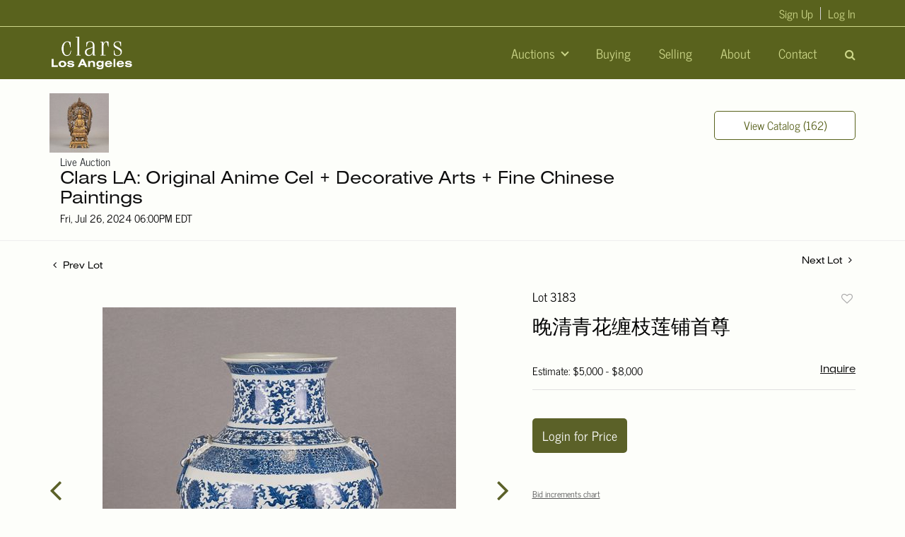

--- FILE ---
content_type: text/html; charset=UTF-8
request_url: https://live.clarsla.com/online-auctions/clars-la/blue-and-white-lotus-vase-qing-dynasty-6406522
body_size: 86846
content:
<!DOCTYPE html>
<html lang="en">
    <head>
        <link rel="shortcut icon" href="https://s1.img.bidsquare.com/site/favicon/m/87.png?t=1Stml4 ">
                <link rel="apple-touch-icon" href="https://s1.img.bidsquare.com/site/favicon/m/87.png?t=1Stml4">
        <link rel="apple-touch-icon-precomposed" href="https://s1.img.bidsquare.com/site/favicon/m/87.png?t=1Stml4">
        <meta name="viewport" content="width=device-width, initial-scale=1, maximum-scale=1, user-scalable=no"/><meta name="description" content="Bid on 晚清青花缠枝莲铺首尊 for sale at auction by Clars LA 3183 on 26th July Blue and white vase,  Qing dynasty. The neck and body of the vase feature bands of lotus tracery with the 8 Buddhist emblems. The shoulders feature elephant head handles with engaged rings. The bottom..."/><meta name="keywords" content=""/><meta property="fb:app_id" content="2021466541405910"/><meta property="og:type" content="website"/><meta property="og:url" content="https://live.clarsla.com/online-auctions/clars-la/-6406522"/><meta property="og:title" content="晚清青花缠枝莲铺首尊"/><meta property="og:description" content="Blue and white vase,  Qing dynasty. The neck and body of the vase feature bands of lotus tracery with the 8 Buddhist emblems. The shoulders feature elephant head handles with engaged rings. The bottom of the vase has a 6-character mark. With Japanese box. 17&quot;h x 13&quot;w (43.2 x 33 cm ) Condition: A few fleabite chips to the rim, a few iron pits throughout; small chip to one ring. Provenance: From Mrs. Chan in Honolulu, Hawaii, acquired by her father before the 1950s."/><meta property="og:image" content="https://s1.img.bidsquare.com/item/l/2683/26832174.jpeg?t=1Sor3b"/><meta property="twitter:card" content="summary"/><meta property="twitter:site" content="@bidsquare"/><meta property="twitter:title" content="晚清青花缠枝莲铺首尊"/><meta property="twitter:description" content="Blue and white vase,  Qing dynasty. The neck and body of the vase feature bands of lotus tracery with the 8 Buddhist emblems. The shoulders feature elephant head handles with engaged rings. The bottom of the vase has a 6-character mark. With Japanese box. 17&quot;h x 13&quot;w (43.2 x 33 cm ) Condition: A few fleabite chips to the rim, a few iron pits throughout; small chip to one ring. Provenance: From Mrs. Chan in Honolulu, Hawaii, acquired by her father before the 1950s."/><meta property="twitter:image" content="https://s1.img.bidsquare.com/item/l/2683/26832174.jpeg?t=1Sor3b"/><meta charset="UTF-8"/><meta http-equiv="X-UA-Compatible" content="IE=edge"/><link rel="canonical" href="https://live.clarsla.com/online-auctions/clars-la/-6406522"/><link rel="alternate" hreflang="x-default" href="https://live.clarsla.com/online-auctions/clars-la/-6406522"/><link rel="alternate" hreflang="en" href="https://live.clarsla.com/online-auctions/clars-la/-6406522"/>                <title>晚清青花缠枝莲铺首尊 for sale at auction on 26th July  | Clars LA</title>
        <script data-react-helmet="true" type="application/ld+json">{
    "@context": "https://schema.org",
    "@type": "Product",
    "productID": "6406522",
    "sku": "6406522",
    "name": "\u665a\u6e05\u9752\u82b1\u7f20\u679d\u83b2\u94fa\u9996\u5c0a",
    "image": "https://s1.img.bidsquare.com/item/xl/2683/26832174.jpeg",
    "url": "https://live.clarsla.com/online-auctions/clars-la/-6406522",
    "description": "Blue and white vase, &nbsp;Qing dynasty. The neck and body of the vase feature bands of lotus tracery with the 8 Buddhist emblems. The shoulders feature elephant head handles with engaged rings. The bottom of the vase has a 6-character mark. With Japanese box.\r\n\r\n17&quot;h x 13&quot;w (43.2 x 33 cm )\r\n\r\nCondition: A few fleabite chips to the rim, a few iron pits throughout; small chip to one ring.\r\n\r\nProvenance: From Mrs. Chan in Honolulu, Hawaii, acquired by her father before the 1950s.\r\n",
    "offers": {
        "@type": "Offer",
        "url": "https://live.clarsla.com/online-auctions/clars-la/-6406522",
        "price": 2500,
        "priceCurrency": "USD",
        "availabilityEnds": "2024-07-26T15:00:00-07:00 PDT",
        "priceValidUntil": "2024-07-26T15:00:00-07:00 PDT",
        "availability": "Discontinued"
    }
}</script>        <script type="text/javascript">
                        pageLoadServerTime = 1764292200084;
            pageLoadServerTimeElapsedStart = (new Date()).getTime();
        </script>
        <link rel="stylesheet" type="text/css" href="https://live.clarsla.com/public/themes/common/css/bootstrap.min.css?t=1761753286" />
<link rel="stylesheet" type="text/css" href="https://live.clarsla.com/public/themes/common/css/fonts/icon-font.css?t=1761753286" />
<link rel="stylesheet" type="text/css" href="https://stackpath.bootstrapcdn.com/font-awesome/4.7.0/css/font-awesome.min.css" />
<link rel="stylesheet" type="text/css" href="https://live.clarsla.com/public/themes/default/css/theme.css?t=1762470181" />
<link rel="stylesheet" type="text/css" href="https://live.clarsla.com/public/themes/default/css/theme-responsive.css?t=1761753286" />
<link rel="stylesheet" type="text/css" href="https://live.clarsla.com/public/themes/default/css/theme-dev.css?t=1761753286" />
<link rel="stylesheet" type="text/css" href="https://live.clarsla.com/public/js/magiczoomplus/5.3.7/magiczoomplus.css?t=1761753285" />
<link rel="stylesheet" type="text/css" href="https://live.clarsla.com/public/css/jquery-ui.css?t=1761753285" />
<link rel="stylesheet" type="text/css" href="https://live.clarsla.com/public/css/atc-base.css?t=1761753285" />
<link rel="stylesheet" type="text/css" href="https://live.clarsla.com/public/themes/default/css/item-details.css?t=1761753286" />
<link rel="stylesheet" type="text/css" href="https://live.clarsla.com/public/themes/common/css/component/popup.css?t=1761753286" />
<link rel="stylesheet" type="text/css" href="https://live.clarsla.com/public/themes/common/css/fonts/nimbus-sans-extended-regular.css?t=1761753286" />
<link rel="stylesheet" type="text/css" href="https://live.clarsla.com/public/themes/common/css/fonts/news-cycle-regular.css?t=1761753286" />
<style>
:root {--main-button-color:#5b6128}
:root {--main-button-color-hover:#707634}
:root {--main-btn-text:#ffffff}
:root {--secondary-button-color:#5b6228}
:root {--secondary-button-color-hover:#707534}
:root {--secondary-btn-text:#ffffff}
:root {--theme-color:#5b6128}
:root {--link-color-hover:#5a6228}
:root {--reg-aprv-btn-txt:#00cd35}
:root {--pending-text:#ff9f00}
:root {--pending-btn-bg:rgba(204, 204, 204, 0.2)}
:root {--font-main:Nimbus-Sans-Extended-Regular}
:root {--font-secondary:News-Cycle-Regular}</style>
<style>body{
  font-family: var(--font-secondary);
  background: #FDFEFA;
}

        
body > .wrap{min-height : 100vh;}
        
.my-header{background-color: #59621D; right: 0;  z-index: 99; position: sticky; top: 0;
   }
.my-header .upper-header{height: 38px; background-color: #59621D; border-bottom: 1px solid #CDD78A;}
.my-header .upper-header .social-media-upper li a{color: #CDD78A;}
.my-header .upper-header .social-media-upper li:hover a{color: #59621D;}
.my-header .navbar .navbar-nav .nav-item .nav-link{color: #CDD78A; padding-right: 20px; padding-left: 20px; font-size: 18px; font-family: var(--font-secondary);}
.my-header .navbar .navbar-nav .nav-item:hover .nav-link{color: #FFFFFF;}
.my-header .navbar .navbar-brand img {max-width: 120px;} 
.my-header .navbar-nav{align-items: center;}
                   
.my-header .login-signup-links{position: absolute; top: -35px; right: 0px ; visibility: visible !important;}
.my-header .my-account-btn {display: flex; align-items: center; }
.my-header .my-account-btn .logout-btn-front, .my-header .my-account-btn a.login-link { color: #CDD78A;  background-color: transparent; border: none; font-size: 16px; margin-left:  10px; font-weight: 400; text-transform: capitalize; line-height: 18px; font-family: var(--font-secondary); padding: 0; padding-left: 10px; border-left: 1px solid #D4D4D8;}
.my-header .my-account-btn .logout-btn-front{line-height: normal;}
.my-header .my-account-btn .my-account-link, .my-account-btn a.signup-link {   text-transform: capitalize; font-size: 16px;  font-weight: 400;  color: #CDD78A; font-family: var(--font-secondary);}
.my-header .my-account-btn .logout-btn-front:hover, .my-header .my-account-btn a.login-link:hover, .my-header .my-account-btn .my-account-link:hover, .my-account-btn a.signup-link:hover{color: #FFFFFF;}
.my-header .dropdown-item{font-size: 16px; color: #59621D;}
        
.my-header .navbar-toggler span { width: 20px; display: block; height: 2px; background-color: #CDD78A; margin: 4px 0; transition: 0.3s; position: relative; border-radius: 25px;}
.my-header .navbar-toggler[aria-expanded="true"] span:nth-child(1) { transform: rotate(45deg); top: 7px; } 
.my-header .navbar-toggler[aria-expanded="true"] span:nth-child(2) { opacity: 0; }
.my-header .navbar-toggler[aria-expanded="true"] span:nth-child(3) { transform: rotate(-45deg); bottom: 5px; }
.my-header .navbar-toggler[aria-expanded="true"] span { background-color: #CDD78A; }
.my-header .navbar-toggler:focus {outline: none;}

.my-header .searchbardiv{display: block;position: absolute; z-index: 1001;width: auto; max-width: 100%;padding: 10px;margin: 0px; top: 50%; right: 0%;  transform: translate(0%, -50%); background-color: #59621D;}
.my-header #formsearch{display: none;}
.my-header #searchbox {box-shadow: none;padding: 8px 14px;}
.my-header .form-control{padding: 25px 55px; height: auto; border: 1px solid #dee2e6;}
.my-header .form-control:focus{box-shadow: none;}
.my-header .header-search-btn{background-color: #fff; padding: 20px;}
.my-header .header-search-btn i{font-size: 20px;}
.my-header .search-icon { cursor: pointer;  font-size: 16px; color: #CDD78A;}
.my-header .close-icon{ position: absolute; top: 10px; right: 20px; }
.my-header .search-bar .search-title{font-size: 32px;}
.my-header .search-bar-li i.fa.fa-search {color: #FFFFFF;}
.my-header .search-bar-li{margin-bottom: 0;}

.my-header .search-bar-li{order: 2;}
.my-header .buttonsearch .nav-link{padding-right: 0px !important;} 
.my-header .dropdown-menu { width: 200px; }
.my-header .navbar-nav .nav-item .dropdown-toggle::after { border: solid #CDD78A; border-width: 0 2px 2px 0; display: inline-block; padding: 3px; transform: rotate(45deg); -webkit-transform: rotate(45deg); }
.my-header .dropdown-item.active, .my-header .dropdown-item:active{background: transparent;}

.my-footer{background-color:#59621D;  padding: 0px 0px; border-top: 1px solid #59621D;}
.my-footer .company-info .main-tittle{color: #CDD78A; font-weight: 700; font-size: 14px; line-height: 26px; margin-bottom: 8px; font-family: var(--font-main);}
.my-footer .footer-menu-links .company-info ul li {line-height: 16px; margin: 2px 0;}
.my-footer .primary-footer .upper-primary-footer ul li{font-size: 15px; line-height: 21px; color: #CDD78A;}
.my-footer .primary-footer .upper-primary-footer ul li.social-title{font-size: 14px; font-family: var(--font-main); font-weight: 700; color: #CDD78A;}

.my-footer .company-info ul li a{font-weight: 400; font-size: 14px; line-height: 14px; color: #FFFFFF; font-family: var(--font-main);}
.my-footer .company-info ul li  a i{font-weight: 400;font-size: 25px; color: #002566; margin-right: 20px;}
.my-footer .primary-footer .upper-primary-footer ul li i:hover{color: #FFFFFF;}
.my-footer .company-info ul li:hover a{color: #CDD78A; text-decoration: none;}
.my-footer .copyright-text {font-weight: 300; font-size: 15px; line-height: 21px;  color: #CDD78A;  padding: 15px 0px;}
.my-footer .copyright-text span a{color: #CDD78A; white-space: nowrap;}
.my-footer .copyright-text span a:hover{color: #FFFFFF;}
.my-footer .primary-footer .footer-logo img{width: 170px; margin-bottom: 20px;}
.my-footer .poweredby-sec{color: #CDD78A; font-size: 15px;}
.my-footer .poweredby-sec a img.poweredby-img{max-Width:117px; }
.my-footer .primary-footer { padding: 34px 0 90px 0; }
.my-footer .secondary-footer{border-top: 1px solid #CDD78A;}

.my-footer .contact-details{max-width: 277px; margin-bottom: 20px}
.my-footer .contact-details .border-color{border: 1px solid #cccccc;}
.my-footer .primary-footer .upper-primary-footer .contact-details ul li a{color: #CDD78A;}
.my-footer .primary-footer .upper-primary-footer .contact-details ul li:hover a{color: #FFFFFF;}
.my-footer .primary-footer .upper-primary-footer ul li i{width: 24px; height: 24px; color: #CDD78A;}
        
.pending_txt{max-width: 254px; font-weight: 400; font-size: 17px;}
        
@media screen and (max-width: 1199.98px){
 .my-header .login-signup-links{position: inherit;}
 .my-header .my-account-btn .logout-btn-front, .my-header .my-account-btn a.login-link {   margin-left:  10px;  text-transform: capitalize; font-size: 18px;}
 .my-header .my-account-btn .my-account-link, .my-account-btn a.signup-link {   text-transform: capitalize; padding-right: 10px; padding-left: 10px; font-size: 18px;}
 .my-header .upper-header{display: none;}
}

@media screen and (max-width: 991.98px){
.my-header .navbar-nav {align-items: start;}
.my-header .my-account-btn{display: block;}
.my-header .navbar .navbar-nav .nav-item .nav-link{padding: 0; line-height: 44px;}
.my-header .navbar .navbar-nav .nav-item {width: 100%; visibility: visible !important;}
.my-header .my-account-btn .logout-btn-front, .my-header .my-account-btn a.login-link {   margin-left:  0px; line-height: 44px; display: block; text-align: left; padding-left: 0; border-left: 0;}
.my-header .my-account-btn .my-account-link, .my-account-btn a.signup-link { line-height: 44px; padding: 0; display: block;}
.my-header .search-bar-li{ order: 0; margin-left: auto;}
.my-header .searchbardiv{top: 100%; right: 0%; left: 0; background: #59621D; transform: translate(0%, 0%);}
.my-header .dropdown-menu{width: 100%;}
.my-footer .primary-footer .footer-logo img{margin-top: 20px;}
.my-footer .primary-footer { padding: 14px 0 14px 0; }
.company-info { margin-bottom: 15px !important; }
}
                   
    
@media only screen and (min-width: 991.98px){
.my-header .navbar-nav .dropdown-menu{top: 34px;}
.my-header .navbar-nav .nav-item:hover .dropdown-menu{display: block;}
}
        

        
@media screen and (max-width: 1300px){
  .my-footer{padding: 0px 0px;}
}


        
@media only screen and (max-width: 768.98px){
    .my_btn_area{position: relative;}
    .my-footer{text-align: center;}
    .my-footer .copyright-text{padding: 7px 0;}
    .my-footer .contact-details{margin: auto;}

.pending_txt{max-width: 100%;}
}


.checkout-left.form .card-list-text{padding-bottom: 20px;}
.like_icon.fav_item ~.lot_title, .like_icon.fav-item-login ~.lot_title{margin-top: 22px;}
body .loading-sticky.loading .loadingDiv {z-index: 949;}
.login_reg_page.login-page form {margin-bottom: 30px;}
button, .btn{font-family: var(--font-secondary) !important; font-weight : 400 !important; border-radius: 5px !important;}
.auction-list h1.auction-page-title {letter-spacing: 13px; font-family: var(--font-main); }

/* css added to keep the footer stuck at bottom */
.wrap .auction-list .addtocalendar a{line-height: 20px;}
.wrap { min-height: 100vh; }
.my-footer{ position: sticky; top: 100%; }
.message_bar_txt, .footer-social p{background-color: transparent;} /* for terms and conditions page */
.footer-social p{color: #fff;}

/* to remove bg-image of tick-mark on my-account-page */
.btn-icon-verified:not(.paid_status .btn-icon-verified){background-image: none !important; vertical-align: top !important;} 
.MagicZoomBigImageCont { z-index: 999 !important; }
.message_bar_wrap{ z-index: 1000; }
.page-not-found{float: none;}
     
/* Extra CSS */
/*.my-account .notification_preference .new_check_gruop input{display: inline !important;}*/
.my-account .account_right .verification ul li{width: 49% !important;}
.event_catalog_banner .banner_content .green_t{font-weight: normal !important;}
.item-detail .registered-auction .text-sec .auction-end .green_t{font-size: 15px !important; font-weight: normal !important;}
.catalog_list .catalog_detail .lot_title, .item-detail ul .text-head p{word-break: break-word;}
.account_right .verification ul li{width: 31% !important;}
.pending{font-size: 13px !important;}
.auction-list h1.auction-page-title{font-family:var(--font-main)}
.auction-list .auc-list-content label{color: #999;}
.f_live_bid_btn_txt.leb, .item-detail .registered-auction .text-sec .auction-end a, .invoice_popup .f_invoice_pop_contact_sub_txt, .invoice_popup .item-invoice-button, .btn_area .invoice-print-btn, .invoice_popup .checkout-submit-button, .item-detail .item-won .invoice-sec a.invoice-checkout-button{font-weight: normal !important; font-family: var(--font-secondary) !important;}
.live_panel .lot_num{ font-family: var(--font-secondary) !important;}
.credit-boxs .my_btn_area.submit input{width: auto;}

@media (min-width: 991px){
  .my-account .item-detail ul .bidding-sec .enterBid button{width: 52% !important; font-size: 13px !important}
  .item-detail ul .bidding-sec .enterBid button.pending{line-height: 13px !important}
}

@media (min-width: 991px) and (max-width: 1300px) {
  .pending{font-size: 13px !important;}
}
@media only screen and (max-width: 767px){
 .modal-content{ overflow-x: scroll; overflow-y: auto;}
}
@media only screen and (max-width: 576px){
   .auction-list .auc-list-content .btn-sec .bidding-time span{font-size: 12px;}
   .auction-list .auc-list-content .btn-sec .bidding-time ltx{font-size: 10px !important;}
   .auction-list .addtocalendar .atcb-link{font-size: 10px;}
}


/* CSS for Filter Section of catalog page  and 4 items on catalog page aswell as some alignments*/
 .wrap .catalog_list .catalog_img{width: auto;}
.catalog_list .filtertop {display : block !important;}
.catalog_list .catagory-filter-icon {
   background: url(/public/themes/common/img/filter_icon.svg) no-repeat scroll 0px 3px;
   background-size: 25px;
   height: 30px;
   width: 30px;
   margin-right: 0px;
   padding: 0 40px;}
.catalog_list .resultTxt { padding: 0; display: inline-block; vertical-align: top; margin-top: 5px; width: calc(100% - 170px); text-align: center; }
.catalog_list .sorting .relevance, .catalog_list .sorting .view_count { display: none; }
.catalog_list .showMenu .hamburgerBox{display: block;}
.catalog_list .hamburgerBox .hamburgerBox-close {
   content: '';
   position: absolute;
   top: 13px;
   width: 15px;
   height: 15px;
   right: 15px;
   z-index: 1;
   background: url(/public/themes/common/img/filter_close.png) no-repeat scroll center center;
   padding: 15px;
   cursor: pointer;
}
.catalog_list .hamburgerBox .mobiTitle { background-color: #f9f9f9; text-align: center; border-bottom: 1px solid #eeeeee; padding: 18px 0 14px; width: 100%; display: block !important;}
.catalog_list .showMenu .overLayer { position: fixed; left: 0; right: 0; top: 0; width: 100%; height: 100vh; background-color: rgba(0, 0, 0, 0.25); z-index: 1949; opacity: 1; }
.catalog_list .hamburgerBox { float: none; display: none; position: fixed; top: 0; left: 0; background: #fff; width: 293px; height: 100vh; z-index: 1950; overflow-y: auto; overflow-x: hidden; } 
.catalog_list .result_count { display: none; }
.catalog_list .side_filter { background: #f9f9f9; border: 1px solid #eee; padding: 0px 13px 25px 13px !important; }
.catalog_list .side_searchbar { padding: 5px 15px; background: #f9f9f9; }
.catalog_list .side_searchbar input { padding: 5px 30px 5px 10px !important; }
.catalog_list .side_searchbar button { top: 5px !important; right: 15px !important; }
.catalog_list .shipping { padding-bottom: 20px; margin-bottom: 20px; border-bottom: 1px solid #ccc; }
.catalog_list .filters .relevance { display: block !important; padding: 12px; }
.catalog_list .filters .relevance label { display: inline-block; margin-right: 15px; }
.catalog_list .filters .relevance select {
 display: inline-block;
 width: 195px;
 padding: 5px 4px 5px 10px;
 background: url(/public/themes/common/img/select-down.svg) no-repeat scroll 96% 50%;
 border: 1px solid #ccc;
 font-size: 14px;
 color: #0e0e0e;
 margin: 0;
} 

.tab_container .col-lg-2#filter-panel { -ms-flex: 0 0 100%; flex: 0 0 100%; max-width: 100%; }

/* CSS for Filter Section of catalog page */
@media screen and (min-width: 767.98px) {
  .catalog_list .filter-items .mb-4 { flex: 0 0 33.33%; max-width: 33.33%; }
  #filter-panel ~ .col-md-8.col-lg-10 { flex: 0 0 100%; max-width: 100%; }
}

@media screen and (min-width: 991.98px) {
.catalog_list .filter-items .mb-4 { flex: 0 0 25%; max-width: 25%; }
#filter-panel ~ .col-md-8.col-lg-10 { flex: 0 0 100%; max-width: 100%; }
}
@media screen and (min-width: 1299.98px) {
/* Full width catalog page */
.catalog_list .container-lg { max-width: 1900px; }
#filter-panel ~ .col-md-8.col-lg-10 { flex: 0 0 100%; max-width: 100%; }
.catalog_list .filter-items .mb-4 { flex: 0 0 25%; max-width: 25%; }
.catalog_list .catalog_img{margin: auto;}
/* .catalog_list .catalog_detail .bidding_sec .starting_bid .bid_txt { float: none !important; } */
.item_detail .container-lg, .auctioneer .container-lg, .wrap .event_catalog_banner .container{max-width: 1900px;}
.wrap .event_catalog_banner .banner_content{max-width: 95%;}
.event_catalog_banner .banner_content .view_cata.download_cata{clear: right;}
#catalog ~ .container-lg{max-width: 1900px;}
.banner_bottom .container{max-width: 1900px;}
.item_detail .item-slider .auction-item-img{width : 100%;}
 .item_detail .other_lots{width: 97%; margin-left: auto; margin-right: auto;}
}

@media (min-width: 1200px) {
.auction-list .container {max-width: 1400px;}
.auction-list .auc-list-content .btn-sec .view-catalog-btn{width: 254px; margin: inherit;}
.my-account-btn .login-link, .my-account-btn .signup-link{line-height: 2;}
}
@media only screen and (max-width: 1299.98px){
.catalog_list .catalog_img { width: 100% !important; }
}

.auction-list .auc-list-content .btn-sec .prm-btn {margin-left: 0px;}
.banner_bottom span{width : 223px !important;}
.banner_bottom .catalog-social{width : 223px !important;}
.banner_bottom p {padding-left: 15px;}

@media only screen and (max-width: 991px){
.banner_bottom .prm-btn, .banner_bottom span, .banner_bottom .addtocalendar span, .banner_bottom .catalog-social { width: 100% !important; }
}

@media only screen and (min-width: 1300px) and (max-width: 2000px) {
  .slick-slider .slick-next{right: 0 !important;}
  .slick-slider .slick-prev{left : 0 !important;}
  .catagory-filter-icon{margin-left : 15px;}
 }

/* CSS end for Filter Section of catalog page  and 4 items on catalog page aswell as some alignments*/


.auc-list-content .btn-sec .view-catalog-btn { background: #fff; color: #59621D; border: 1px solid #59621D;}
 .auc-list-content .btn-sec .view-catalog-btn:hover { background: #fff; color: #59621D;}
 .event_catalog_banner .banner_content .scnd-btn { background: #fff; color: #59621D !important; border: 1px solid #59621D; }
 .event_catalog_banner .banner_content .scnd-btn:hover {color: #59621D !important; background-color: #fff;}
 .my_btn_area .cancel {background-color: #FFFFFF; border: 1px solid #59621D; color: #59621D;}
 .my_btn_area .cancel:hover {background-color: #fff; color: #59621D ;}
 .auctioneer .btn-sec:first-child a{background: #fff; color: #59621D; border: 1px solid #59621D;}
 .auctioneer .btn-sec:first-child a:hover{color:#59621D; background-color: #fff;}
 .wrap .event_catalog_banner .banner_content .view_cata.download_cata .download-catalog-link i { color: #59621D; }
 .wrap .event_catalog_banner .banner_content .view_cata.download_cata .download-catalog-link{background-color: #FFFFFF; border: 1px solid #59621D;}
 .wrap .event_catalog_banner .banner_content .view_cata.download_cata .download-catalog-link:hover{background-color: #FFFFFF;}

.auction_information_tab .payments ul{display: inline-block;}
.wrap .auction-list .slider-for img{margin: 0;}
.account_right .verification a{white-space: nowrap;}

@media (min-width: 992px){
.footer-menu-links .col-lg-3.third-sec {
    -ms-flex: 0 0 28%;
    flex: 0 0 28%;
    max-width: 28%;
}
.footer-menu-links .col-lg-3.second-sec {
    -ms-flex: 0 0 22%;
    flex: 0 0 22%;
    max-width: 22%;
}
}

.my-account .f_item_text_field{border: 1px solid #CACACA;
    border-radius: 5px;
    font-family: var(--font-secondary, Roboto);
    font-style: normal;
    font-weight: 300;
    font-size: 13px;
    line-height: 15px;
    color: #555555;
    margin-bottom: 5px;
    padding: 7px;
    height: 37px;}

 .my-account .notification_preference .new_check_gruop input{height: 0;}
.credit-boxs .skip-btn{vertical-align: bottom;}
.credit-boxs .skip-btn a:hover, .credit-boxs .skip-btn a:focus{color: #FFFFFF;}



</style>
                    <!-- Google Tag Manager -->
            <script>(function(w,d,s,l,i){w[l]=w[l]||[];w[l].push({'gtm.start':
            new Date().getTime(),event:'gtm.js'});var f=d.getElementsByTagName(s)[0],
            j=d.createElement(s),dl=l!='dataLayer'?'&l='+l:'';j.async=true;j.src=
            'https://www.googletagmanager.com/gtm.js?id='+i+dl;f.parentNode.insertBefore(j,f);
            })(window,document,'script','dataLayer','GTM-5WMD3W');</script>
            <!-- End Google Tag Manager -->
                                            <!--[if lt IE 9]>
            <script type="text/javascript" src="https://live.clarsla.com/public/js/html5shiv.min.js?t=1761753285"></script>
        <![endif]-->
        <script type="text/javascript">
            var setting = {"baseUri":"https:\/\/live.clarsla.com","staticUri":"https:\/\/live.clarsla.com\/public","isMobileWebView":false,"defaultSiteName":"Bidsquare","siteName":"Clars LA","webSocket":{"host":"wss:\/\/ws.bidsquare.com","port":null,"debug":false},"reserveMet":[],"reCaptcha":{"v3":{"siteKey":"6LdzL_kcAAAAAHvauH1Jsz3Ux6njeXmqvGBbrqyk"}}};        </script>
                <script type="text/javascript" src="https://live.clarsla.com/public/js/jquery.js?t=1761753285"></script>
<script type="text/javascript" src="https://live.clarsla.com/public/js/functions.js?t=1761753285"></script>
<script type="text/javascript" src="https://live.clarsla.com/public/themes/common/js/popper-v1.min.js?t=1761753286"></script>
<script type="text/javascript" src="https://live.clarsla.com/public/themes/common/js/bootstrap.min.js?t=1761753286"></script>
<script type="text/javascript" src="https://live.clarsla.com/public/themes/default/js/theme.js?t=1761753286"></script>
<script type="text/javascript" src="https://www.google.com/recaptcha/api.js?render=6LdzL_kcAAAAAHvauH1Jsz3Ux6njeXmqvGBbrqyk"></script>
<script type="text/javascript" src="https://live.clarsla.com/public/js/front-common.js?t=1761753285"></script>
<script type="text/javascript" src="https://live.clarsla.com/public/js/tagManager.js?t=1761753286"></script>
<script type="text/javascript" src="https://live.clarsla.com/public/js/script.js?t=1761753286"></script>
<script type="text/javascript" src="https://live.clarsla.com/public/js/bsApi.js?t=1761753285"></script>
<script type="text/javascript" src="https://live.clarsla.com/public/js/jquery.i18n/src/jquery.i18n.js?t=1761753285"></script>
<script type="text/javascript" src="https://live.clarsla.com/public/js/jquery.i18n/src/jquery.i18n.messagestore.js?t=1761753285"></script>
<script type="text/javascript" src="https://live.clarsla.com/public/js/jquery.i18n/src/jquery.i18n.fallbacks.js?t=1761753285"></script>
<script type="text/javascript" src="https://live.clarsla.com/public/js/jquery.i18n/src/jquery.i18n.language.js?t=1761753285"></script>
<script type="text/javascript" src="https://live.clarsla.com/public/js/jquery.i18n/src/jquery.i18n.parser.js?t=1761753285"></script>
<script type="text/javascript" src="https://live.clarsla.com/public/js/jquery.i18n/src/jquery.i18n.emitter.js?t=1761753285"></script>
<script type="text/javascript" src="https://live.clarsla.com/public/js/magiczoomplus/5.3.7/magiczoomplus.js?t=1761753285"></script>
<script type="text/javascript" src="https://live.clarsla.com/public/js/jquery-ui.js?t=1761753285"></script>
<script type="text/javascript" src="https://live.clarsla.com/public/js/client/ws/auctionClient.js?t=1761753285"></script>
<script type="text/javascript" src="https://live.clarsla.com/public/js/client/ws/liveEvent.js?t=1761753285"></script>
<script type="text/javascript" src="https://live.clarsla.com/public/js/atc.min.js?t=1761753285"></script>
<script type="text/javascript">
                $.i18n().load({"en":{"Starting Bid":"Starting Bid","Current Bid":"Current Bid","Start in":"Start in","Starts in":"Starts in","End in":"End in","Bidsquare Bidder":"Bidsquare Bidder","Competing Bidder":"Competing Bidder","Bidder":"Bidder","Click Here to Bid Live":"Click Here to Bid Live","Non-supported browser... Use Chrome, Firefox, or Safari 11+":"Non-supported browser... Use Chrome, Firefox, or Safari 11+","On the Market":"On the Market","You are the highest bidder (%amount%)":"You are the highest bidder (%amount%)","You've been outbid (%amount%)":"You've been outbid (%amount%)","Your max bid (%amount%) is below reserve":"Your max bid (%amount%) is below reserve","You have an absentee bid (%amount%)":"You have an absentee bid (%amount%)","Place Bid":"Place Bid","Place Max Bid":"Place Max Bid","Increase Max Bid":"Increase Max Bid"}});
                
                [{"en":"https:\/\/live.clarsla.com\/public\/js\/jquery.i18n\/messages\/en.json?t=1761753285"}].forEach(function (transArr, i) { $.i18n().load(transArr); });
                $.i18n.rawTranslationMap = {"reserveMetBannerNotification":"On the Market","highestBidNotification":"You are the highest bidder (%amount%)","outBidNotification":"You've been outbid (%amount%)","reserverNotMetNotification":"Your max bid (%amount%) is below reserve","absenteeBidNotification":"You have an absentee bid (%amount%)","placeNextBidButtonTextTimed":"Place Bid","placeMaxBidButtonTextTimed":"Place Max Bid","increaseMaxBidButtonTextTimed":"Increase Max Bid","placeNextBidButtonTextLive":"Place Bid","placeMaxBidbuttonTextLive":"Place Max Bid","increaseMaxBidButtonTextLive":"Increase Max Bid"};
            $(window).load(function(){});</script>
<script type="text/javascript">$(document).ready(function () {
    $('.buttonsearch').click(function(){
        $('#formsearch').slideToggle( "fast", function(){
            $('#searchbox').focus();
            $('.navbar-nav .nav-item').css('visibility', 'hidden');
        } );
    });
    $('.close-search').click(function(){
        $('#formsearch').css("display", "none");
        $('.navbar-nav .nav-item').css('visibility', 'visible');
    } );
});

$( window ).resize(function() {
    $('.my-header').css('padding-top', function() {
        return $('.message_bar_wrap.email_pending').height();
    });
});</script>
        <script type="text/javascript">
            if (typeof CKEDITOR !== 'undefined') CKEDITOR.timestamp = (new Date()).getTime(); // force refreshing the CKEditor internal js files
        </script>
    </head>
    <body class="">
        
<div class="wrap">
     
        <div id="loadingDiv" class="loadingDiv" style="display:none;"> </div>
                        <link rel="stylesheet" type="text/css" href="https://fonts.googleapis.com/css2?family=Roboto:wght@400;700&amp;display=swap" />


    <div class="my-header mobile-hider">
        <div class="upper-header">
      <!--<div class="container h-100">
            <ul class="d-flex align-items-center list-unstyled h-100 social-media-upper">
              <li class="mr-3"><a href=""><i class="fa fa-facebook-square"></i></a></li>
              <li class="mr-3"><a href=""><i class="fa fa-instagram"></i></a></li>
              <li><a href=""><i class="fa fa-twitter"></i></a></li>
            </ul>
          </div>-->
        </div>
        <div class="container">
          <nav class="navbar navbar-expand-lg px-0">

              <a class="navbar-brand" href="/">
                  <img src="https://s1.img.bidsquare.com/site/logo/87.png?t=1SgMmW" alt="Clars LA">
              </a>

              <li class="nav-item buttonsearch d-block d-md-block d-lg-none ml-auto mr-2">
                <i class="fa fa-search search-icon"></i>
              </li>

              <div class="container searchbardiv" id="formsearch">
                <form action="/search" class="form-inline input-group border border-white search-bar" id="searchform">
                    <input type="text" name="search" class="form-control border-0" placeholder="Search lots" value="" id="searchbox" required>
                    <input type="hidden" name="filters" value="4-7">
                    <div class="input-group-append">
                        <button class="btn py-0 border-right" type="submit"><i class="fa fa-search text-white"></i></button>
                        <button class="btn py-0 close-search" type="submit"><i class="fa fa-close text-white"></i></button>
                    </div>               
                </form>
              </div>

              <button class="navbar-toggler pr-0" type="button" data-toggle="collapse" data-target="#navbar-menu-links" aria-controls="navbar-menu-links" aria-expanded="false" aria-label="Toggle navigation">
                <span></span>
                <span></span>
                <span></span>
             </button>
              <div class="collapse navbar-collapse" id="navbar-menu-links">
                <ul class="navbar-nav ml-auto">
                  <li class="nav-item dropdown">
                      <a class="nav-link dropdown-toggle" href="#" id="navbardrop" data-toggle="dropdown">
                        Auctions
                      </a>
                      <div class="dropdown-menu">
                        <a class="dropdown-item" href="/">Upcoming Auctions</a>
                      
                        <a class="dropdown-item" href="/auctions/past">Past Auctions</a>
                      </div>
                  </li>
                  <li class="nav-item">
                    <a class="nav-link" href="/how-to-buy">Buying</a>
                  </li>
                  <li class="nav-item">
                    <a class="nav-link" href="/how-to-sell">Selling</a>
                  </li>
                  <li class="nav-item">
                      <a class="nav-link" href="/about">About</a>
                  </li>    
                  <li class="nav-item">
                      <a class="nav-link" href="/contact">Contact</a>
                  </li>
                  <li class="nav-item login-signup-links">
                    <div class="my-account-btn">
                       <a href="https://live.clarsla.com/user/register" class="signup-link" data-toggle="modal" data-target="#registration_pop">Sign up</a> <a href="https://live.clarsla.com/user/login" class="login-link" data-toggle="modal" data-target="#login_pop">Log In</a>
                    </div>
                  </li>
                  <li class="nav-item buttonsearch d-none d-lg-block">
                    <a class="nav-link">
                        <i class="fa fa-search search-icon"></i>
                   </a>
                  </li>
                </ul>
              </div> 
          </nav>
        </div>
      </div>            

    


    
    <div class="auctioneer">
      
    <div class="container-lg">
        <div class="row">
            <div class="col-lg-9 col-md-8">
                <div class="auctioneer_detail">
                    <div class="thumb_img">
                        <a href="https://live.clarsla.com/auctions/clars-la/clars-la-original-anime-cel-decorative-arts-fine-chinese-paintings-15662" class="image_hover"><img src="https://s1.img.bidsquare.com/event/main/s/15662.jpeg?t=1Sx7h6" alt="Clars LA" onerror="loadDefaultImage(this,&#039;thumb&#039;)" /></a>
                    </div>
                    <div class="main_auc_detail">
                        <span>Live Auction</span>
                        <h1><a href="https://live.clarsla.com/auctions/clars-la/clars-la-original-anime-cel-decorative-arts-fine-chinese-paintings-15662" class="event-title">Clars LA: Original Anime Cel + Decorative Arts + Fine Chinese Paintings</a></h1>
                        <div class="auc_timing">
                            <div class="start_time">Fri, Jul 26, 2024 06:00PM EDT</div>
                                                    </div>
                    </div>
                </div>
            </div>
            <div class="col-lg-3 col-md-4">
                <div class="btn-sec">
                    <a href="https://live.clarsla.com/auctions/clars-la/clars-la-original-anime-cel-decorative-arts-fine-chinese-paintings-15662/catalog#catalog" class="scnd-btn">View Catalog (162)</a>
                </div>
                <br>
                            </div>
        </div>
    </div>
    </div>

<div class="item_detail">
    <div class="container-lg">
        <div class="item_direction">
                        <div class="row">
                <div class="col-6">
                    <a href="https://live.clarsla.com/online-auctions/clars-la/chinese-blue-and-white-dragon-charger-guangxu-mark-and-period-6277188"><i class="fa fa-angle-left" aria-hidden="true"></i> Prev Lot</a>
                </div>
                <div class="col-6">
                    <a href="https://live.clarsla.com/online-auctions/clars-la/large-chinese-blue-glazed-porcelain-stand-18th-century-6327166" class="float-right">Next Lot <i class="fa fa-angle-right" aria-hidden="true"></i></a>
                </div>
            </div>
                    </div>
        <div class="current_item">
            <div class="row">
                <div class="col-lg-7 col-md-6">
                    <div class="item-slider">
                        <div class="auction-item-img">
            <a class="img-slide-arrow left-slide-btn" data-slide="prev">
            <span class="fa fa-angle-left fa-3x"></span>
        </a>
                   <a id="lot-image" class="MagicZoom main" target="_blank" rel="images" href="https://s1.img.bidsquare.com/item/xl/2683/26832174.jpeg?t=1Sor3b" title="晚清青花缠枝莲铺首尊">
                <img src="https://s1.img.bidsquare.com/item/l/2683/26832174.jpeg?t=1Sor3b" class="detailImg" alt="晚清青花缠枝莲铺首尊" />            </a>      
                            <a class="img-slide-arrow right-slide-btn" data-slide="next">
            <span class="fa fa-angle-right fa-3x"></span>
        </a>
    </div>
<div class="selectors auction-detail-product">
    <ul>
                        <li><a data-zoom-id="lot-image" href="https://s1.img.bidsquare.com/item/xl/2683/26832174.jpeg?t=1Sor3b" data-image="https://s1.img.bidsquare.com/item/l/2683/26832174.jpeg?t=1Sor3b">
                    <img src="https://s1.img.bidsquare.com/item/s/2683/26832174.jpeg?t=1Sor3b" alt="晚清青花缠枝莲铺首尊" />                </a></li>
                                <li><a data-zoom-id="lot-image" href="https://s1.img.bidsquare.com/item/xl/2683/26832173.jpeg?t=1Sor3b" data-image="https://s1.img.bidsquare.com/item/l/2683/26832173.jpeg?t=1Sor3b">
                    <img src="https://s1.img.bidsquare.com/item/s/2683/26832173.jpeg?t=1Sor3b" alt="Image 2 of 14" />                </a></li>
                                <li><a data-zoom-id="lot-image" href="https://s1.img.bidsquare.com/item/xl/2683/26832175.jpeg?t=1Sor3b" data-image="https://s1.img.bidsquare.com/item/l/2683/26832175.jpeg?t=1Sor3b">
                    <img src="https://s1.img.bidsquare.com/item/s/2683/26832175.jpeg?t=1Sor3b" alt="Image 3 of 14" />                </a></li>
                                <li><a data-zoom-id="lot-image" href="https://s1.img.bidsquare.com/item/xl/2683/26832176.jpeg?t=1Sor3b" data-image="https://s1.img.bidsquare.com/item/l/2683/26832176.jpeg?t=1Sor3b">
                    <img src="https://s1.img.bidsquare.com/item/s/2683/26832176.jpeg?t=1Sor3b" alt="Image 4 of 14" />                </a></li>
                                <li><a data-zoom-id="lot-image" href="https://s1.img.bidsquare.com/item/xl/2683/26832177.jpeg?t=1Sor3b" data-image="https://s1.img.bidsquare.com/item/l/2683/26832177.jpeg?t=1Sor3b">
                    <img src="https://s1.img.bidsquare.com/item/s/2683/26832177.jpeg?t=1Sor3b" alt="Image 5 of 14" />                </a></li>
                                <li><a data-zoom-id="lot-image" href="https://s1.img.bidsquare.com/item/xl/2683/26832178.jpeg?t=1Sor3b" data-image="https://s1.img.bidsquare.com/item/l/2683/26832178.jpeg?t=1Sor3b">
                    <img src="https://s1.img.bidsquare.com/item/s/2683/26832178.jpeg?t=1Sor3b" alt="Image 6 of 14" />                </a></li>
                                <li><a data-zoom-id="lot-image" href="https://s1.img.bidsquare.com/item/xl/2683/26832179.jpeg?t=1Sor3b" data-image="https://s1.img.bidsquare.com/item/l/2683/26832179.jpeg?t=1Sor3b">
                    <img src="https://s1.img.bidsquare.com/item/s/2683/26832179.jpeg?t=1Sor3b" alt="Image 7 of 14" />                </a></li>
                                <li><a data-zoom-id="lot-image" href="https://s1.img.bidsquare.com/item/xl/2683/26832180.jpeg?t=1Sor3b" data-image="https://s1.img.bidsquare.com/item/l/2683/26832180.jpeg?t=1Sor3b">
                    <img src="https://s1.img.bidsquare.com/item/s/2683/26832180.jpeg?t=1Sor3b" alt="Image 8 of 14" />                </a></li>
                                <li><a data-zoom-id="lot-image" href="https://s1.img.bidsquare.com/item/xl/2683/26832181.jpeg?t=1Sor3b" data-image="https://s1.img.bidsquare.com/item/l/2683/26832181.jpeg?t=1Sor3b">
                    <img src="https://s1.img.bidsquare.com/item/s/2683/26832181.jpeg?t=1Sor3b" alt="Image 9 of 14" />                </a></li>
                                <li><a data-zoom-id="lot-image" href="https://s1.img.bidsquare.com/item/xl/2683/26832182.jpeg?t=1Sor3b" data-image="https://s1.img.bidsquare.com/item/l/2683/26832182.jpeg?t=1Sor3b">
                    <img src="https://s1.img.bidsquare.com/item/s/2683/26832182.jpeg?t=1Sor3b" alt="Image 10 of 14" />                </a></li>
                                <li><a data-zoom-id="lot-image" href="https://s1.img.bidsquare.com/item/xl/2683/26832183.jpeg?t=1Sor3b" data-image="https://s1.img.bidsquare.com/item/l/2683/26832183.jpeg?t=1Sor3b">
                    <img src="https://s1.img.bidsquare.com/item/s/2683/26832183.jpeg?t=1Sor3b" alt="Image 11 of 14" />                </a></li>
                                <li><a data-zoom-id="lot-image" href="https://s1.img.bidsquare.com/item/xl/2683/26832184.jpeg?t=1Sor3b" data-image="https://s1.img.bidsquare.com/item/l/2683/26832184.jpeg?t=1Sor3b">
                    <img src="https://s1.img.bidsquare.com/item/s/2683/26832184.jpeg?t=1Sor3b" alt="Image 12 of 14" />                </a></li>
                                <li><a data-zoom-id="lot-image" href="https://s1.img.bidsquare.com/item/xl/2683/26832185.jpeg?t=1Sor3b" data-image="https://s1.img.bidsquare.com/item/l/2683/26832185.jpeg?t=1Sor3b">
                    <img src="https://s1.img.bidsquare.com/item/s/2683/26832185.jpeg?t=1Sor3b" alt="Image 13 of 14" />                </a></li>
                                <li><a data-zoom-id="lot-image" href="https://s1.img.bidsquare.com/item/xl/2683/26832186.jpeg?t=1Sor3b" data-image="https://s1.img.bidsquare.com/item/l/2683/26832186.jpeg?t=1Sor3b">
                    <img src="https://s1.img.bidsquare.com/item/s/2683/26832186.jpeg?t=1Sor3b" alt="Image 14 of 14" />                </a></li>
                    </ul>
</div>                    </div>
                    <div class="social_icon">
                        <ul>
                            <li><a href="https://www.facebook.com/sharer/sharer.php?u=https://live.clarsla.com/online-auctions/clars-la/-6406522"  target="_blank"><i class="fa fa-facebook" aria-hidden="true"></i></a></li><li><a href="https://twitter.com/intent/tweet?url=https://live.clarsla.com/online-auctions/clars-la/-6406522&text=%E6%99%9A%E6%B8%85%E9%9D%92%E8%8A%B1%E7%BC%A0%E6%9E%9D%E8%8E%B2%E9%93%BA%E9%A6%96%E5%B0%8A" target="_blank"><i class="fa-twitter" aria-hidden="true"></i></a></li><li><a href="https://www.pinterest.com/pin/create/button/?url=https://live.clarsla.com/online-auctions/clars-la/-6406522&description=%E6%99%9A%E6%B8%85%E9%9D%92%E8%8A%B1%E7%BC%A0%E6%9E%9D%E8%8E%B2%E9%93%BA%E9%A6%96%E5%B0%8A&media=https://s1.img.bidsquare.com/item/l/2683/26832174.jpeg?t=1Sor3b" target="_blank"><i class="fa fa-pinterest" aria-hidden="true"></i></a></li><li><a href="https://www.linkedin.com/sharing/share-offsite/?url=https://live.clarsla.com/online-auctions/clars-la/-6406522" target="_blank"><i class="fa fa-linkedin" aria-hidden="true"></i></a></li><li><a href="#" id="share_item_button"><i class="fa fa-envelope" aria-hidden="true"></i></a><div id="item-share-popup-load" class="item-share-popup"></div></li>                        </ul>
                    </div>
                    
                </div>
                <div class="col-lg-5 col-md-6">
                                        <div class="item_description el_15662">
                                                <div class="row">
                            <div class="col-lg-6 col-6">
                                <div class="lot_num">Lot 3183</div>
                            </div>
                            <div class="col-lg-6 col-6">
                                <div class="favourite float-right">
                    <div data-href="https://live.clarsla.com/user/login?fav_item_ref_id=6406522" class="like_icon gtm-click_item fav-item-login btn-icon btn-icon-heart" data-item_id = "6406522" data-type = "2"  data-item_id="6406522"  data-event_id='15662' data-event_status='past' data-event_name='Clars LA: Original Anime Cel + Decorative Arts + Fine Chinese Paintings'>
                        <a href="javascript:void(0);" class="gtm-click_item"  data-item_id="6406522"  data-event_id='15662' data-event_status='past' data-event_name='Clars LA: Original Anime Cel + Decorative Arts + Fine Chinese Paintings'>Add to favorite</a>
                    </div>
                </div>
                            </div>
                            <div class="col-lg-12"><h1>晚清青花缠枝莲铺首尊</h1></div>
                        </div>
                        <div class="estimated_price">
                            <div class="row">
                                                                <div class="col-lg-9 col-8">
                                    <span>
            Estimate: $5,000 - $8,000    </span>                                </div>
                                                                                                <div class="col-lg-3 col-4">
                                    <a href="javascript:void(0);" id="inquire_block" class="gtm-click_item"  data-item_id="6406522"  data-event_id='15662' data-event_status='past' data-event_name='Clars LA: Original Anime Cel + Decorative Arts + Fine Chinese Paintings' >Inquire</a>
                                </div>
                                                            </div>
                        </div>
                        <div class="place_bid_area" id="ba_6406522_15662" data-lindex="0" data-stype="view">
                            <div class="bidding-estimate bid-estimate-timer">
	                        	                    </div>
                            <div class="bidding-area"><div class="bidding-price "><button type="button" class="register_btn btn btn-primary f_event_button_view_hammer_price" id="login_to_register0" data-event_id = "15662"  >Login for Price </button>            <script type="text/javascript">
                $(function () {
                    $(document).on('click','#login_to_register0',function (e) {
                        e.preventDefault();
                        var event_ref_id = $(this).data('event_id') ? $(this).data('event_id') : null;
                              // We can clean this code this condition after fix same login script in bidsquare and wl
                            var $loginPopupObj = getPopupObject('login');
                            var $loginForm = $loginPopupObj.find('form');
//                            $loginForm.add('#registation_direct a, .registation_direct a').data('event_ref_id', event_ref_id);
                            $loginForm.data('event_ref_id',event_ref_id);
                            $loginForm.data('scroll_to', $(this).data('scroll_to') ? $(this).data('scroll_to') : null);
                                                        showHidePopup('login',true);
                                            });
                });
            </script>
            </div><div class="bidding-history"></div><div class="place_bid"><input type="hidden" id="live_bid_panel_url" name="live_bid_panel_url" value="https://live.clarsla.com/auctions/clars-la/clars-la-original-anime-cel-decorative-arts-fine-chinese-paintings-15662/bid" /><input type="hidden" id="disable_reserve_price" name="disable_reserve_price" value="1" /></div><div class="bid_related"><div class="txt1"><a href="#chart" class="chart">Bid increments chart</a></div></div></div><style>div.ack_bid_msg{float:right;padding-top:0 !important;}</style>                                <div class="chartlist">
        <h4>Bid Increments</h4>
        <table>
            <colgroup>
                <col width="50%;">
                <col width="50%;">
            </colgroup>
            <thead>
                <tr>
                    <th>Price</th>
                    <th>Bid Increment</th>
                </tr>
            </thead>
            <tbody>
                                                            <tr>
                            <td>$0</td>
                            <td>$10</td>
                        </tr>
                                            <tr>
                            <td>$50</td>
                            <td>$25</td>
                        </tr>
                                            <tr>
                            <td>$500</td>
                            <td>$50</td>
                        </tr>
                                            <tr>
                            <td>$1,000</td>
                            <td>$100</td>
                        </tr>
                                            <tr>
                            <td>$2,000</td>
                            <td>$250</td>
                        </tr>
                                            <tr>
                            <td>$5,000</td>
                            <td>$500</td>
                        </tr>
                                            <tr>
                            <td>$10,000</td>
                            <td>$1,000</td>
                        </tr>
                                            <tr>
                            <td>$25,000</td>
                            <td>$2,500</td>
                        </tr>
                                            <tr>
                            <td>$50,000</td>
                            <td>$5,000</td>
                        </tr>
                                            <tr>
                            <td>$100,000</td>
                            <td>$10,000</td>
                        </tr>
                                                    </tbody>
        </table>
    </div>
                        </div>
                        <div class="item_tabs">
                            <ul class="nav nav-tabs" role="tablist">
    <li class="active tab-desc"><a href="#home" aria-controls="home" role="tab" data-toggle="tab">
            <h2>Item Description</h2>
        </a></li>
                        <li class="tab-shipping-info"><a href="#shippinginformation" aria-controls="dimension" role="tab" data-toggle="tab"><h2>Shipping Info</h2></a></li>
            </ul>
<div class="tab-content">
    <div role="tabpanel" class="tab-pane active" id="home">
                <p>Blue and white vase, &nbsp;Qing dynasty. The neck and body of the vase feature bands of lotus tracery with the 8 Buddhist emblems. The shoulders feature elephant head handles with engaged rings. The bottom of the vase has a 6-character mark. With Japanese box.<br />
<br />
17&quot;h x 13&quot;w (43.2 x 33 cm )<br />
<br />
Condition: A few fleabite chips to the rim, a few iron pits throughout; small chip to one ring.<br />
<br />
Provenance: From Mrs. Chan in Honolulu, Hawaii, acquired by her father before the 1950s.</p>
                    <div class="condition-report-title clearfix">
                <h4>Condition</h4>                            </div>
            <p><a href="https://os5.mycloud.com/action/share/deefdc28-3f98-4535-8c8e-e085c2c36c4b">Click here for more detailed images.</a></p>

<p>For additional information, including condition reports, please email Clars Los Angeles at ask@ClarsLA.com. The absence of a condition statement does not mean that the lot is in perfect condition.</p>
        
        
        
        
        
    </div>
                <div role="tabpanel" class="tab-pane" id="shippinginformation">
            <div class = "shipping_text">
                <p>Collection &amp; shipping</p>

<p>The following packers, shippers, and movers<br />
have been used by other Clars L.A.customers.<br />
Clars L.A. does not ship or pack any items sold or offered at auction, with no exceptions.<br />
We will assist buyers in making shipping arrangements by furnishing information on<br />
packers and shippers. A list is provided below buyers have used in the past. We have no<br />
connection with them, other than through our buyers. You should contact your transport<br />
company directly and advise us of the plans you have made. Handling of purchased lots<br />
by us is at the risk of the purchaser. Final arrangements and agreements are strictly<br />
between the buyer and the shipper. Clars L.A. is not responsible for the buyer&rsquo;s choice of<br />
a shipper or for any occurrences during shipping.<br />
Our gallery is open Monday to Friday from 11 am &ndash; 4 pm for pick-up.<br />
We are CLOSED on Saturday and Sunday.<br />
Pick up Address: 818 W Las Tunas Drive, San Gabriel, CA91776.<br />
All purchases must be paid in full prior to their release. Please note that buyers with out-<br />
of-state addresses who pick up in person must pay California sales tax.<br />
Please contact one of the shippers listed below, or any shipper of your choice, for an<br />
auction shipping quote prior to bidding. They will need the lot number, short description,<br />
approximate selling price, and your shipping address. They will need to pick up, pack and<br />
ship your items to you.</p>

<p>Domestic &amp; International Packers and Shippers<br />
 The UPS Store #7300<br />
Contact: Robert Yung<br />
626-656-6166<br />
store7300@theupsstore.com<br />
 Box Brothers Corp.<br />
Contact: Charles Rucker<br />
818-703-9393<br />
crucker@boxbros.com<br />
 Premier Pack &amp; Ship<br />
Contact: Vincent Chau<br />
626-234-2525<br />
WeChat: Itsvinny111<br />
premierpacknship@gmail.com<br />
 Post Pack &amp; Ship<br />
(818) 581-8300<br />
postpack115@gmail.com<br />
 RM Auction Shipping Services<br />
In-House Custom Crating<br />
(650) 952-1041</p>

<p>ming@worldsfo.com<br />
 World Air and Ocean Services<br />
(650) 952-1041</p>

<p>Local Transport<br />
 Delbert McCrea<br />
(831) 566-6088<br />
Blanket wrap: California only<br />
delmccrea@gmail.com<br />
 Lance Thompson: Art, Antique &amp; Design<br />
(831) 596-1139<br />
ltbane@yahoo.com<br />
 Custom Moving &amp; Hauling<br />
Art Lotti: (925) 895-4411<br />
art@custommovehaul.com<br />
 Lugg<br />
https://lugg.com<br />
 Post Pack &amp; Ship<br />
(818) 581-8300<br />
postpack115@gmail.com<br />
 First Hand Moving + Piano Moving &amp; Storage<br />
Brandon Terry: (510) 849-7250<br />
 The Packaging Store<br />
(510) 420-1171</p>

<p>auctionpack@comcast.net</p>

<p>Piano Movers<br />
 AA Piano Movers<br />
(510) 633-2828<br />
https://mcpianomove.com<br />
 First Hand Moving + Piano Moving &amp; Storage<br />
Brandon Terry: (510) 849-7250<br />
 Royal Piano Movers<br />
(209) 200-6455<br />
royalpianomover@gmail.com</p>

<p>High Value Property Shippers<br />
 Gander &amp; White Shipping<br />
(415) 825-5165<br />
https://ganderandwhite.com<br />
 UOVO<br />
(833) 344-8686<br />
info@uovo.art<br />
 Atthowe Fine Art Services<br />
Local, Domestic &amp; International Shipping<br />
Opening Bid Must Be $10,000 or Higher<br />
(510) 654-6816<br />
atthowe@atthowe.com</p>

<p> World Air and Ocean Services<br />
(650) 952-1041</p>

<p>Automobile Transport<br />
 Uship<br />
https://uship.com/vehicles/</p>

<p>If you contact any of the above companies, they can facilitate the packing<br />
and shipment of your purchases.<br />
Following making your shipping arrangements, please fill out the SHIPPING<br />
AUTHORIZATION FORM.<br />
We must receive your authorization prior to releasing your purchases.<br />
If you grant authorization to individuals other than yourself to retrieve the<br />
items on your behalf, we kindly request that you complete the AUTHORIZED<br />
RELEASE FORM and subsequently return it to us. The designated individual<br />
must be in possession of a valid identification document, wherein the name<br />
presented aligns with the information provided on the aforementioned form,<br />
at the time of item pickup.<br />
Thank you for your cooperation and we look forward to doing business with<br />
you in the future.</p>
            </div>
        </div>
        </div>
<script>
   if ($('#condition_report_download_by_url').length > 0) {
        document.getElementById('condition_report_download_by_url').click();
    }
</script>
                        </div>
                    </div>
                </div>
            </div>
        </div>
        <div class="other_lots" id="otherlots"></div>
    </div>
</div>
<!-- Item detail -->
<script type="text/javascript" src="https://live.clarsla.com/public/js/atc.min.js?t=1761753285"></script>
<link rel="stylesheet" type="text/css" href="https://live.clarsla.com/public/css/atc-base.css?t=1761753285" />
<style>
    .atcb-list {
        margin-top: 2px;
    }
    .atcb-item {
        padding: 5px 0 5px 15px;
    }
    .atcb-item-link {
        font-size: 12px;
    }
    div.ack_bid_msg {
        width: auto;
/*        text-align: right;
        margin-top: 0px;*/
    }
</style>
<script type="text/javascript">
    $(function()
    {
        var $itemDetailsActiveTab = $(".item_tabs ul li a");
        if ($itemDetailsActiveTab.find(".active").length === 0)
        {
            $itemDetailsActiveTab.eq(0).addClass("active");
        }
    });
</script>
<div class="modal fade inquire-form" id="inquire_now" data-backdrop="static" data-keyboard="false" role="dialog" aria-hidden="true" >
            <div class="modal-dialog modal-dialog-centered" role="document">
                <div class="modal-content">
                    <div class="modal-header">
                        
                        <button type="button" class="close" data-dismiss="modal" aria-label="Close"></button>
                    </div>
                    <div class="modal-body ">
                        <h1 class="inquire_title"> Inquire</h1>
<form id="inquire-form" onsubmit="return false;" action="https://live.clarsla.com/inquire/item" method="post">
    <input type="hidden" name="item_id" value="6406522">
    <input type="hidden" name="event_name" value="Clars LA: Original Anime Cel + Decorative Arts + Fine Chinese Paintings">
    <input type="hidden" name="event_id" value="15662">
    <input type="hidden" name="is_wl_inquire_request" value="1">
    <div id="inquire_error" class="popup_error"> </div>
    <div class="row wl_inquire_div">
        <div class="col-sm-12">
            <div class="form-group">
                <span class="inquire_input"> <input type="text" id="email" name="email" class="form-control" placeholder="Your Email" />  </span>            </div>
        </div>
        <div class="col-sm-12">
            <div class="form-group">
                <span class="inquire_input"> <input type="text" id="uname" name="uname" class="form-control" placeholder="Your Name" />  </span>            </div>
        </div>
        <div class="col-sm-12">
            <div class="form-group">
                <span class="inquire_input"> <select id="inquiryCategory" name="inquiryCategory" class="form-control">
	<option value="dce6f3910b65b6a749161b7f59a70813">Details about item</option>
	<option value="43ba47c8292b857eb42fdf28816bf319">Condition report</option>
	<option value="c31a59f918efd6dd6597a7e53a3d7dfa">Registration/bidding</option>
	<option value="19626c265c4a9ddc85c0e0532cb08512">More Photos</option>
	<option value="6930e8a0c589d566496ac1cfe451e616">I have one to sell</option>
	<option value="50df040018142b7eaecbb3ac1a05aaad">Other</option>
</select>  </span>            </div>
        </div>
               <div class="col-sm-12">
            <div class="form-group">
                <span class="inquire_input"> <input type="text" id="subject" name="subject" class="form-control" placeholder="Subject" />  </span>            </div>
        </div>
        <div class="col-sm-12 inquire_message">
            <div class="form-group">
                <span class="inquire_input"> <textarea id="message" name="message" class="form-control" placeholder="Message"></textarea>  </span>            </div>
        </div>
          </div>
    <div class="submit">
        <button class="btn btn-primary g-recaptcha" data-sitekey="6LdSxEcUAAAAAMHFHsva4aYuB85JqJ42u4lFbo9j" data-callback="getInquireContent1" id="inquire_button">Send</button>
    </div>
</form>
<script src='https://www.google.com/recaptcha/api.js'></script>
<script type="text/javascript">
    function getInquireContent1() {
        getInquireContent(1);
    }
</script>
                    </div>
                </div>
            </div>
        </div><div class="modal fade bid-history-form" id="bid-history" data-backdrop="static" data-keyboard="false" role="dialog" aria-hidden="true" >
            <div class="modal-dialog modal-dialog-centered" role="document">
                <div class="modal-content">
                    <div class="modal-header">
                        
                        <button type="button" class="close" data-dismiss="modal" aria-label="Close"></button>
                    </div>
                    <div class="modal-body ">
                        <div class="bid-box" id="bhd_6406522_15662"></div>
                    </div>
                </div>
            </div>
        </div><div class="modal fade invoice invoice-item-view" id="invoice_popup" data-backdrop="static" data-keyboard="false" role="dialog" aria-hidden="true" >
            <div class="modal-dialog modal-dialog-centered" role="document">
                <div class="modal-content">
                    <div class="modal-header">
                        
                        <button type="button" class="close" data-dismiss="modal" aria-label="Close"></button>
                    </div>
                    <div class="modal-body ">
                        <div class="invoice_popup popup_center" id="invoice_content"></div>

                    </div>
                </div>
            </div>
        </div>
<script type="text/javascript">
        $('#inquire_block').click(function(e){
        e.preventDefault();
                    showHidePopup('login',true);
            });

    $('.condition_report_block').click(function(e){
        e.preventDefault();
                    showHidePopup('login',true);
            });

    $(document).on('change input', '#inquiryCategory', function (e){   
        getInquireContent(0);
    });

            $(document).ready(function(e) {
            var gtmManager = new tagManager({
                eventId : '15662',
                itemId : '6406522',
                eventLabel : 'ITEM_DETAIL',
                customEventTrigger : 'itemEvent',
                eventStatus : 'past'
            });
            gtmManager.pushData();
        });
    
    jQuery(function() {
        MagicZoomPlus.options = {
              'zoom-width' : 400,
              'zoom-height' : 400,
              'zoom-distance' : 11,
              'background-opacity' : 80,
              'slideshow-effect' : 'expand',
              'show-loading' : 'false'
        }
        //$('.aution_item_img a').addClass('MagicZoomPlus');
        //MagicZoomPlus.refresh();
    });

$(document).ready(function(e){
    //Called for set footer margin when bidding panel was sticky at footer.
    bindEventListener(window, 'message', function (event) {
        try {
            var dataEvent = JSON.parse(event.data);
            if (typeof dataEvent.resizeBrowser !== "undefined" && dataEvent.resizeBrowser) {
                setFooterMargin('.mobile_sticky_bid');
            }
        } catch(e) {}
    });

            //Timed Auction Client
        var clientData = {
            connectionID: generateUid(),
            resetItemThumb: false,
            moveToNextItem: false,
            showEventActive: true,
                        siteID: '87',
                        userCurrency: {"symbol":"$","exchange_rate":"1.00"},
                                };
            

    // var $detailImgList = $('.auction-detail-product ul li');
    var curImg = 0;
    $('.auction-item-img .img-slide-arrow').on('click',function(){
        switch($(this).data('slide')) {
            case 'prev':
                // curImg = (curImg - 1 + $detailImgList.length) % $detailImgList.length;
                MagicZoom.prev('lot-image');
                break;
            case 'next':
                // curImg = (curImg + 1 ) % $detailImgList.length;
                MagicZoom.next('lot-image');
                break;
        }
        // $detailImgList.eq(curImg).find('img').click();

    });
    //$('.aution_item_img > a > img').hide();
    //$('.aution_item_img > a > img').eq(curImg).show();
//     $detailImgList.click(function(){
//         $detailImgList.removeClass('on');
//         var $this = $(this);
//         $this.addClass('on');
        
//         var idx = curImg = $this.index();

//         var $thumb = $this.find('img');
//         var bigImg = $thumb.data('bigimg');
//         var zoomImg = $thumb.data('zoomimg');
        
//         var $main = $('.auction-item-img > a.main');
//         $main.attr('href', zoomImg).find('img.detailImg')
//                 .off('load.xlloaded')
//                 .width(500)                         // set width to force thumb to expand to full width
//                 .on('load.xlloaded', function () { 
//                     if ($thumb.attr('src') !== $(this).attr('src')) {
//                         $(this).width("");
//                     } else {
//                         $(this).attr('src', bigImg);
//                     }
//                 })
//                 .attr('src', $thumb.attr('src'))    // load thumb first to give intant feedback that its loading, then load large (in case it takes a little extra time)
//                 ;
//         if (typeof MagicZoomPlus !== 'undefined') MagicZoomPlus.refresh();
// //        $('.aution_item_img > a').eq(curImg).addClass('main-hide');
// //        $('.aution_item_img > a').eq(idx).removeClass('main-hide');
        
// //        curImg = idx;
//     });
    
    //$('.bidding-box .bid_related .txt1 .chart').mouseenter(function(e) {
    $('.bid_related .txt1 .chart').mouseenter(function(e) {
        e.stopPropagation();
        e.preventDefault();
        $('.chartlist').show();
    });
    //$('.bidding-box .bid_related .txt1 .chart').mouseleave(function(e) {
    $('.bid_related .txt1 .chart').mouseleave(function(e) {
        e.stopPropagation();
        e.preventDefault();
        $('.chartlist').hide();
    });
    
      //bid_history_pop > open/close
      $(document).on("click", '#view_bid_history_popup', function(e){
          e.preventDefault();
                    $.ajax({
                url: getUrl('item/biddinghistory/6406522/15662?is_ajax=1'),
                success: function (res) {
                    $('#bhd_6406522_15662').html(res);
                },
                complete: function (res) {
                    showHidePopup('#bid-history',true);
                }
            });
                });
      
      $('.bid_pop_close > img,.bid_btn_area > button').click(function(e){
          e.preventDefault();
          showHidePopup('#bid-history',false);
      });

      $(document).on('click','.inquire_btn',function (e) {
          e.preventDefault();
          getInquireContent(1);
      });
      //getInquireContent(0);

      getOtherlots();

      $('body').on('click', '.invoive-popup', function(e){ 
            e.preventDefault();
            var invoice_id = $(this).data('invoice_id');
            var selector = '#invoice_popup';
            var url = 'https://live.clarsla.com/my-account/items/ajaxinvoicedata?is_ajax=1';
            populateInvoicePopupContent(invoice_id, selector, url);
        });
  });
  
  function getOtherlots(page, offset, next) {
    if (typeof page === 'undefined') {
        page = 1;
    }
    var data = {"item_id" : 6406522, "event_id" : 15662, "offset" :offset, "next":next}
    $.ajax({
        url : 'https://live.clarsla.com/item/otherlots/' + page + '?is_ajax=1',
        method : 'POST',
        dataType  : 'json',
        data : data,
        success : function (res) {
            $('#otherlots').removeClass("other_auction_wrap");
            if (res.lots) $('#otherlots').addClass("other_auction_wrap").html(res.lots);
            var scrollArrowElement = '#otherlots-controls > a.prevPage, #otherlots-controls > a.nextPage';
            $(document).off('click', scrollArrowElement).on('click', scrollArrowElement, function (evt) {
              evt.preventDefault();
              var offset = $(this).data('offset');
              var next = ($(this).hasClass('nextPage'))?1:0;
              getOtherlots(2, offset, next);
            });
        }
    });
  }
    
    

    var emails = [];
    var isSmallerDevice = function ()
    {
        return deviceWidth < 767;
    }

    function getItemShareContent(recaptcha_response) {
        var noEmailEnteredMsg = "Please enter an email to continue.";
        var emailSendFailedMsg = "Your email could not be send, please try again or contact support.";
        if(emails.length > 0) {
            $("#email-notification-msg").html('');
            var optionalmessage = $("#optionalmessage");
            ajax_start();
            $.ajax({
                type: 'POST',
                url: getUrl('item/sendSharedItemEmail/'+'6406522?is_ajax=1'),
                data: {emails: emails, optionalmessage: optionalmessage.val(), 'g-recaptcha-response': recaptcha_response},
                success: function (res, textStatus, jqXHR) {
                    emails = [];
                    $('.recipientemail-wrap').children('div.multiple-email-wrap').remove();
                    $("#recipientemail").val('');
                    optionalmessage.val('');
                    ajax_end();
                       
                        window.location.reload();
                                    },
                error: function (event, xhr) {
                    if(isSmallerDevice()) $("#email-notification-msg").html($emailSendFailedMsg);
                    else  topbar_alert($emailSendFailedMsg);
                    ajax_end();
                }
            });
        } else {
             
                $("#email-notification-msg").html(noEmailEnteredMsg);
                    }
        grecaptcha.reset();
    }

    var prepareEmail = function (elem) {
        emailAddress = elem.val();
        // adding the email address only if they are valid
        if(emailAddress != "" && isValidEmail(emailAddress)) {
            // checking if email is already added.
            if(!emails.includes(emailAddress)) {
                emails.push(emailAddress);
                $('<div class="multiple-email-wrap email-bg"><span title = '+emailAddress+'>'+emailAddress+'</span><button type="button" id = "" class="close_popup removeemail"  aria-label="Close"> </button></div>').insertBefore(elem);
                elem.val('');
            }
        }
    }
    
</script>

<script type="text/javascript">
    var $popupHtmlMobile = "<div class=\"modal fade \" id=\"item-share-modal\" data-backdrop=\"static\" data-keyboard=\"false\" role=\"dialog\" aria-hidden=\"true\"><div class=\"modal-dialog modal-dialog-centered\" role=\"document\"><div class=\"modal-content\"><button type=\"button\" class=\"close_popup\" data-dismiss=\"modal\" aria-label=\"Close\"><\/button><div class=\"modal-body\"><div id =\"email-notification-msg\" class =\"error-msg-box\"><\/div><div class=\"social-media-email-popup\"><label for=\"recipientemail\">Send to <\/label><div class=\"recipientemail-wrap\"><input type=\"text\" multiple name=\"recipientemail\" id=\"recipientemail\" class=\"\" placeholder=\"Enter email address\" value=\"\" \/><\/div><textarea name=\"optionalmessage\" id=\"optionalmessage\" placeholder=\"Add a message\"><\/textarea><button class=\"btn btn-primary g-recaptcha\" data-sitekey=\"6LdSxEcUAAAAAMHFHsva4aYuB85JqJ42u4lFbo9j\" data-callback=\"getItemShareContent\" id=\"sendemail\" type=\"button\" name=\"sendemail\">Send<\/button><script src=\"https:\/\/www.google.com\/recaptcha\/api.js\"><\/script><\/div><\/div><\/div><\/div><\/div>";
    var $popupHtmlDesktop = "<div class=\"social-media-email-popup\">\n        <label for=\"recipientemail\">Send to <\/label>\n    <div class=\"recipientemail-wrap\">\n        <input type=\"text\" multiple name=\"recipientemail\" id=\"recipientemail\" class=\"\" placeholder=\"Enter email address\" value=\"\" \/>\n    <\/div>\n    <textarea name=\"optionalmessage\" id=\"optionalmessage\" placeholder=\"Add a message\"><\/textarea>\n    <button class=\"btn btn-primary g-recaptcha\" data-sitekey=\"6LdSxEcUAAAAAMHFHsva4aYuB85JqJ42u4lFbo9j\" data-callback=\"getItemShareContent\" id=\"sendemail\" type=\"button\" name=\"sendemail\">Send<\/button>\n    <script src=\"https:\/\/www.google.com\/recaptcha\/api.js\"><\/script>\n<\/div>\n\n";

    $(function ()
    {
        $(document).on('click', '#share_item_button', function (e)
        {
            e.preventDefault();
                showHidePopup('login', true);
            });
    })

</script>

    
    
                  <div class="my-footer mobile-hider">
   <div class="primary-footer ">
    <div class="container">
       <div class="row upper-primary-footer">
          <div class="col-md-5 col-lg-5 text-center text-md-left">
             <div class="footer-logo">
                <a href="/"><img src="https://s1.img.bidsquare.com/site/logo/87.png?t=1SgMmW" class="img-fluid"></a>
             </div>
             <div class="d-flex contact-details justify-content-between">
                 <ul class="list-unstyled">
                   <li>818 W Las Tunas Dr.<br>San Gabriel, CA 91776</li>
                 </ul>
                 <ul class="list-unstyled border-color">
                   <li class=""></li>
                 </ul>
                 <ul class="list-unstyled">
                   <li class="phone"><a href="tel:626-766-1616">626-766-1616</a></li>
                   <li class="phone"><a href="mailto:ask@clarsla.com">ask@clarsla.com</a></li>
                 </ul>
             </div>
             <ul class="d-flex align-items-center list-unstyled justify-content-center justify-content-md-start my-3 mt-sm-3 ">
               <li class="mr-3 social-title">Follow Us:</li>
         <!--  <li class="mr-3"><a><i class="fa fa-facebook-square fa-2x"></i></a></li>-->
               <li class="mr-3"><a><i class="fa fa-instagram fa-2x"></i></a></li>
               <li><a><i class="fa fa-twitter fa-2x"></i></a></li>
             </ul>
             
          </div>
          <div class="col-md-7  col-lg-6 offset-lg-1 footer-menu-links">
             <div class="row">
                <div class="col-lg-3 col-md-3 col-sm-3 col-6 order-1 order-sm-1">
                   <div class="company-info">
                       <h4 class="main-tittle ">Auctions</h4>
                       <ul class="list-unstyled">
                          <li><a href="/">Upcoming</a></li>
                          <li><a href="/auctions/past/">Past Auctions</a></li>
                       </ul>
                    </div>
                </div>
                <div class="col-lg-3 col-md-3 col-sm-3 col-6 order-3 order-sm-2 second-sec">
                 <div class="company-info">
                    <h4 class="main-tittle ">About</h4>
                    <ul class="list-unstyled">
                       <li><a>Our Story</a></li>
                       <li><a>News</a></li>
                       <li><a>Gallery</a></li>
                       <li><a>Specialists</a></li>
                       <li><a>Careers</a></li>
                       <li><a>FAQs</a></li>
                       
                    </ul>
                 </div>
              </div>
                <div class="col-lg-3 col-md-3 col-sm-3 col-6 order-4 order-sm-3 third-sec">
                   <div class="company-info mb-2">
                      <h4 class="main-tittle ">Buy</h4>
                      <ul class="list-unstyled">
                         <li><a>How to Bid</a></li>
                         <li><a>Register to Bid</a></li>
                         <li><a>Collection & Shipping</a></li>
                      </ul>
                   </div>
                   <div class="company-info">
                    <h4 class="main-tittle ">Sell</h4>
                    <ul class="list-unstyled">
                       <li><a href="/">Valuations</a></li>
                    </ul>
                 </div>
                </div>
                
                <div class="col-lg-3 col-md-3 col-sm-3 col-6 order-2 order-sm-4">
                   <div class="company-info">
                       <h4 class="main-tittle ">Contact Us</h4>
                       <ul class="list-unstyled">
                          <li><a>Our Location</a></li>
                          <li><a>Contact Us</a></li>
                          <li><a>My Account</a></li>
                       </ul>
                    </div>
                    
                </div>
             </div>
          </div>
       </div>
    </div>
 </div>

 <div class="secondary-footer">
    <div class="container">
       <div class="row align-items-center justify-content-center justify-content-md-between">
          <div class="copyright-text">
           Copyright © <script>document.write(new Date().getFullYear());</script> Clars Los Angeles. All Rights Reserved. <span class="ml-2"><a href="/privacy-policy-cookies"><u>Privacy Policy</u></a></span>
          </div>
          
           <div class="poweredby">
              <div class="poweredby-sec mb-3 mb-md-0 float-md-right">Powered by:<a href="https://www.bidsquarecloud.com/"><img src="https://images.bidsquare.com/cms/files/cloud-logo-white.png" class="poweredby-img ml-3 mt-md-0" alt="Powered by"></a></div>
           </div>
       </div>
    </div>
 </div>
</div>  


<section class="common-popup">
                        
            <style>
            .modal-body.login_reg_page {
                padding: 0;
            }
            </style>
                        <div class="modal fade login_ms" id="login_pop" data-backdrop="static" data-keyboard="false" role="dialog" aria-hidden="true" >
            <div class="modal-dialog modal-dialog-centered" role="document">
                <div class="modal-content">
                    <div class="modal-header">
                        
                        <button type="button" class="close" data-dismiss="modal" aria-label="Close"></button>
                    </div>
                    <div class="modal-body login_reg_page login_form_page">
                                <div class="sec_login_heading dfl_heading">
            <div class="modal-heading">Login to Clars LA</div>
            <p>Please enter your email to login</p>
        </div>
         
        <div class="sec_login_heading rnl_heading" style="display: none;">
            <div class="modal-heading">Login or Create Account</div>
            <p>
                Enter email to create an account to start bidding.            </p>
        </div>
         
<form class="login_form_email" onsubmit="return false;" action="https://live.clarsla.com/user/login/email" method="post" >
    <input type="hidden" id="YnFwYU1RWkNGTG1aVjBPMU84Z0dTUT09" name="YnFwYU1RWkNGTG1aVjBPMU84Z0dTUT09" value="dlI4OFp5ZXNGSnJyWElrNlpsQ0pXUT09" />            <div id="login_error" class="popup_error"></div>
    <div class="form-group">
        <input type="text" id="email_address" name="email_address" class="form-control" autofocus="" placeholder="Email Address" />    </div>
    <div class="submit">
        <button class="login_bnt_email btn btn-primary" name="login_button" type="submit">Continue</button>
    </div>
    <div class="bottom_text">
                <div class="agree_text">
            Don't have an account? <a href="javascript:void(0);" class="show-registration-popup" rel="nofollow">Sign up</a> now        </div>
                    </div>
</form>
<script type="text/javascript">
    $(function()
    {
            });
</script>



                    </div>
                </div>
            </div>
        </div>            
        
                    <div class="modal fade forgot_pwd" id="forgot_pwd_pop" data-backdrop="static" data-keyboard="false" role="dialog" aria-hidden="true" >
            <div class="modal-dialog modal-dialog-centered" role="document">
                <div class="modal-content">
                    <div class="modal-header">
                        
                        <button type="button" class="close" data-dismiss="modal" aria-label="Close"></button>
                    </div>
                    <div class="modal-body login_reg_page">
                        <div class="form_area forgot_password_form_page"><div class="forgotpass-form-container">
    <div class="modal-heading default-heading  ">Forgot your password?</div>
    <div class="modal-heading reset-heading  hide_div ">Reset Password</div>
    <form id="forgot-form" class="request_setup_form" onsubmit="return false;" action="https://live.clarsla.com/user/requestsetup" method="post">
                <div class="input_area">
            <div class="security_msg  hide_div "></div>
            <div class="form-group fp-original-field  ">
                <div class="forgot_text_area">
                    <p>Please enter email address you registered with and we will email you a link to reset your password.</p>
                </div>
                <input type="text" id="email" name="email" class="form-control" placeholder="Email Address" />            </div>  
            <div class="fp-modify-field  hide_div ">
                <p>
                    <section-email></section-email>
                    <a href="javascript:void(0)" class="reset-email-addr" data-udef="forgot_password"><i class="fa fa-pencil form-edit-icon" aria-hidden="true"></i></a>
                </p>
            </div>
            <div id="login_error" class="popup_error"> </div>
            <div class="submit">
                <input type="submit" id="submit" name="submit" value="Reset Password" class="btn btn-primary" />            </div>
        </div>
    </form>
    <div class="dnt_hv_ac">
        <p><a href="javascript:void(0);" class="show-login-popup">Back to Log in</a></p>
    </div>
    <script type="text/javascript">
        $(function()
        {
                    });
    </script>
</div></div>
                    </div>
                </div>
            </div>
        </div>        
                    <div class="modal fade signup_ms" id="registration_pop" data-backdrop="static" data-keyboard="false" role="dialog" aria-hidden="true" >
            <div class="modal-dialog modal-dialog-centered" role="document">
                <div class="modal-content">
                    <div class="modal-header">
                        
                        <button type="button" class="close" data-dismiss="modal" aria-label="Close"></button>
                    </div>
                    <div class="modal-body login_reg_page">
                        <div class="form_area register_form_page"><div class="modal-heading">Let&#039;s get started</div>
<p>
    Enter email to create an account to start bidding.</p>

<form class="register_form_email" onsubmit="return false;" action="https://live.clarsla.com/user/register/email" method="post">
    <input type="hidden" id="YnFwYU1RWkNGTG1aVjBPMU84Z0dTUT09" name="YnFwYU1RWkNGTG1aVjBPMU84Z0dTUT09" value="dlI4OFp5ZXNGSnJyWElrNlpsQ0pXUT09" />        <div id="register_error" class="popup_error"> </div>
    <div class="form-group">
                <input type="text" id="email" name="email" value="" class="form-control" autofocus="" placeholder="Email Address" />    </div>
    <div class="submit">
        <button class="register_bnt_email btn btn-primary" name="register_button" type="submit">Continue</button>
    </div>
    <div class="bottom_text">
                    <div class="signin-area dnt_hv_ac note_text bsq_acc_suggest">
                <p>Already have an account? <a href="javascript:void(0);" class="registration-login">Click here to log in</a></p>
            </div>
            </div>
</form>
<script type="text/javascript">
    $(function()
    {
            });
</script>

</div>
                    </div>
                </div>
            </div>
        </div>                </section>
    
</div>
    </body>
</html>


--- FILE ---
content_type: text/html; charset=utf-8
request_url: https://www.google.com/recaptcha/api2/anchor?ar=1&k=6LdzL_kcAAAAAHvauH1Jsz3Ux6njeXmqvGBbrqyk&co=aHR0cHM6Ly9saXZlLmNsYXJzbGEuY29tOjQ0Mw..&hl=en&v=TkacYOdEJbdB_JjX802TMer9&size=invisible&anchor-ms=20000&execute-ms=15000&cb=8487m2y0eqz9
body_size: 45415
content:
<!DOCTYPE HTML><html dir="ltr" lang="en"><head><meta http-equiv="Content-Type" content="text/html; charset=UTF-8">
<meta http-equiv="X-UA-Compatible" content="IE=edge">
<title>reCAPTCHA</title>
<style type="text/css">
/* cyrillic-ext */
@font-face {
  font-family: 'Roboto';
  font-style: normal;
  font-weight: 400;
  src: url(//fonts.gstatic.com/s/roboto/v18/KFOmCnqEu92Fr1Mu72xKKTU1Kvnz.woff2) format('woff2');
  unicode-range: U+0460-052F, U+1C80-1C8A, U+20B4, U+2DE0-2DFF, U+A640-A69F, U+FE2E-FE2F;
}
/* cyrillic */
@font-face {
  font-family: 'Roboto';
  font-style: normal;
  font-weight: 400;
  src: url(//fonts.gstatic.com/s/roboto/v18/KFOmCnqEu92Fr1Mu5mxKKTU1Kvnz.woff2) format('woff2');
  unicode-range: U+0301, U+0400-045F, U+0490-0491, U+04B0-04B1, U+2116;
}
/* greek-ext */
@font-face {
  font-family: 'Roboto';
  font-style: normal;
  font-weight: 400;
  src: url(//fonts.gstatic.com/s/roboto/v18/KFOmCnqEu92Fr1Mu7mxKKTU1Kvnz.woff2) format('woff2');
  unicode-range: U+1F00-1FFF;
}
/* greek */
@font-face {
  font-family: 'Roboto';
  font-style: normal;
  font-weight: 400;
  src: url(//fonts.gstatic.com/s/roboto/v18/KFOmCnqEu92Fr1Mu4WxKKTU1Kvnz.woff2) format('woff2');
  unicode-range: U+0370-0377, U+037A-037F, U+0384-038A, U+038C, U+038E-03A1, U+03A3-03FF;
}
/* vietnamese */
@font-face {
  font-family: 'Roboto';
  font-style: normal;
  font-weight: 400;
  src: url(//fonts.gstatic.com/s/roboto/v18/KFOmCnqEu92Fr1Mu7WxKKTU1Kvnz.woff2) format('woff2');
  unicode-range: U+0102-0103, U+0110-0111, U+0128-0129, U+0168-0169, U+01A0-01A1, U+01AF-01B0, U+0300-0301, U+0303-0304, U+0308-0309, U+0323, U+0329, U+1EA0-1EF9, U+20AB;
}
/* latin-ext */
@font-face {
  font-family: 'Roboto';
  font-style: normal;
  font-weight: 400;
  src: url(//fonts.gstatic.com/s/roboto/v18/KFOmCnqEu92Fr1Mu7GxKKTU1Kvnz.woff2) format('woff2');
  unicode-range: U+0100-02BA, U+02BD-02C5, U+02C7-02CC, U+02CE-02D7, U+02DD-02FF, U+0304, U+0308, U+0329, U+1D00-1DBF, U+1E00-1E9F, U+1EF2-1EFF, U+2020, U+20A0-20AB, U+20AD-20C0, U+2113, U+2C60-2C7F, U+A720-A7FF;
}
/* latin */
@font-face {
  font-family: 'Roboto';
  font-style: normal;
  font-weight: 400;
  src: url(//fonts.gstatic.com/s/roboto/v18/KFOmCnqEu92Fr1Mu4mxKKTU1Kg.woff2) format('woff2');
  unicode-range: U+0000-00FF, U+0131, U+0152-0153, U+02BB-02BC, U+02C6, U+02DA, U+02DC, U+0304, U+0308, U+0329, U+2000-206F, U+20AC, U+2122, U+2191, U+2193, U+2212, U+2215, U+FEFF, U+FFFD;
}
/* cyrillic-ext */
@font-face {
  font-family: 'Roboto';
  font-style: normal;
  font-weight: 500;
  src: url(//fonts.gstatic.com/s/roboto/v18/KFOlCnqEu92Fr1MmEU9fCRc4AMP6lbBP.woff2) format('woff2');
  unicode-range: U+0460-052F, U+1C80-1C8A, U+20B4, U+2DE0-2DFF, U+A640-A69F, U+FE2E-FE2F;
}
/* cyrillic */
@font-face {
  font-family: 'Roboto';
  font-style: normal;
  font-weight: 500;
  src: url(//fonts.gstatic.com/s/roboto/v18/KFOlCnqEu92Fr1MmEU9fABc4AMP6lbBP.woff2) format('woff2');
  unicode-range: U+0301, U+0400-045F, U+0490-0491, U+04B0-04B1, U+2116;
}
/* greek-ext */
@font-face {
  font-family: 'Roboto';
  font-style: normal;
  font-weight: 500;
  src: url(//fonts.gstatic.com/s/roboto/v18/KFOlCnqEu92Fr1MmEU9fCBc4AMP6lbBP.woff2) format('woff2');
  unicode-range: U+1F00-1FFF;
}
/* greek */
@font-face {
  font-family: 'Roboto';
  font-style: normal;
  font-weight: 500;
  src: url(//fonts.gstatic.com/s/roboto/v18/KFOlCnqEu92Fr1MmEU9fBxc4AMP6lbBP.woff2) format('woff2');
  unicode-range: U+0370-0377, U+037A-037F, U+0384-038A, U+038C, U+038E-03A1, U+03A3-03FF;
}
/* vietnamese */
@font-face {
  font-family: 'Roboto';
  font-style: normal;
  font-weight: 500;
  src: url(//fonts.gstatic.com/s/roboto/v18/KFOlCnqEu92Fr1MmEU9fCxc4AMP6lbBP.woff2) format('woff2');
  unicode-range: U+0102-0103, U+0110-0111, U+0128-0129, U+0168-0169, U+01A0-01A1, U+01AF-01B0, U+0300-0301, U+0303-0304, U+0308-0309, U+0323, U+0329, U+1EA0-1EF9, U+20AB;
}
/* latin-ext */
@font-face {
  font-family: 'Roboto';
  font-style: normal;
  font-weight: 500;
  src: url(//fonts.gstatic.com/s/roboto/v18/KFOlCnqEu92Fr1MmEU9fChc4AMP6lbBP.woff2) format('woff2');
  unicode-range: U+0100-02BA, U+02BD-02C5, U+02C7-02CC, U+02CE-02D7, U+02DD-02FF, U+0304, U+0308, U+0329, U+1D00-1DBF, U+1E00-1E9F, U+1EF2-1EFF, U+2020, U+20A0-20AB, U+20AD-20C0, U+2113, U+2C60-2C7F, U+A720-A7FF;
}
/* latin */
@font-face {
  font-family: 'Roboto';
  font-style: normal;
  font-weight: 500;
  src: url(//fonts.gstatic.com/s/roboto/v18/KFOlCnqEu92Fr1MmEU9fBBc4AMP6lQ.woff2) format('woff2');
  unicode-range: U+0000-00FF, U+0131, U+0152-0153, U+02BB-02BC, U+02C6, U+02DA, U+02DC, U+0304, U+0308, U+0329, U+2000-206F, U+20AC, U+2122, U+2191, U+2193, U+2212, U+2215, U+FEFF, U+FFFD;
}
/* cyrillic-ext */
@font-face {
  font-family: 'Roboto';
  font-style: normal;
  font-weight: 900;
  src: url(//fonts.gstatic.com/s/roboto/v18/KFOlCnqEu92Fr1MmYUtfCRc4AMP6lbBP.woff2) format('woff2');
  unicode-range: U+0460-052F, U+1C80-1C8A, U+20B4, U+2DE0-2DFF, U+A640-A69F, U+FE2E-FE2F;
}
/* cyrillic */
@font-face {
  font-family: 'Roboto';
  font-style: normal;
  font-weight: 900;
  src: url(//fonts.gstatic.com/s/roboto/v18/KFOlCnqEu92Fr1MmYUtfABc4AMP6lbBP.woff2) format('woff2');
  unicode-range: U+0301, U+0400-045F, U+0490-0491, U+04B0-04B1, U+2116;
}
/* greek-ext */
@font-face {
  font-family: 'Roboto';
  font-style: normal;
  font-weight: 900;
  src: url(//fonts.gstatic.com/s/roboto/v18/KFOlCnqEu92Fr1MmYUtfCBc4AMP6lbBP.woff2) format('woff2');
  unicode-range: U+1F00-1FFF;
}
/* greek */
@font-face {
  font-family: 'Roboto';
  font-style: normal;
  font-weight: 900;
  src: url(//fonts.gstatic.com/s/roboto/v18/KFOlCnqEu92Fr1MmYUtfBxc4AMP6lbBP.woff2) format('woff2');
  unicode-range: U+0370-0377, U+037A-037F, U+0384-038A, U+038C, U+038E-03A1, U+03A3-03FF;
}
/* vietnamese */
@font-face {
  font-family: 'Roboto';
  font-style: normal;
  font-weight: 900;
  src: url(//fonts.gstatic.com/s/roboto/v18/KFOlCnqEu92Fr1MmYUtfCxc4AMP6lbBP.woff2) format('woff2');
  unicode-range: U+0102-0103, U+0110-0111, U+0128-0129, U+0168-0169, U+01A0-01A1, U+01AF-01B0, U+0300-0301, U+0303-0304, U+0308-0309, U+0323, U+0329, U+1EA0-1EF9, U+20AB;
}
/* latin-ext */
@font-face {
  font-family: 'Roboto';
  font-style: normal;
  font-weight: 900;
  src: url(//fonts.gstatic.com/s/roboto/v18/KFOlCnqEu92Fr1MmYUtfChc4AMP6lbBP.woff2) format('woff2');
  unicode-range: U+0100-02BA, U+02BD-02C5, U+02C7-02CC, U+02CE-02D7, U+02DD-02FF, U+0304, U+0308, U+0329, U+1D00-1DBF, U+1E00-1E9F, U+1EF2-1EFF, U+2020, U+20A0-20AB, U+20AD-20C0, U+2113, U+2C60-2C7F, U+A720-A7FF;
}
/* latin */
@font-face {
  font-family: 'Roboto';
  font-style: normal;
  font-weight: 900;
  src: url(//fonts.gstatic.com/s/roboto/v18/KFOlCnqEu92Fr1MmYUtfBBc4AMP6lQ.woff2) format('woff2');
  unicode-range: U+0000-00FF, U+0131, U+0152-0153, U+02BB-02BC, U+02C6, U+02DA, U+02DC, U+0304, U+0308, U+0329, U+2000-206F, U+20AC, U+2122, U+2191, U+2193, U+2212, U+2215, U+FEFF, U+FFFD;
}

</style>
<link rel="stylesheet" type="text/css" href="https://www.gstatic.com/recaptcha/releases/TkacYOdEJbdB_JjX802TMer9/styles__ltr.css">
<script nonce="aCSZoUjCxXbJQM69MB_jag" type="text/javascript">window['__recaptcha_api'] = 'https://www.google.com/recaptcha/api2/';</script>
<script type="text/javascript" src="https://www.gstatic.com/recaptcha/releases/TkacYOdEJbdB_JjX802TMer9/recaptcha__en.js" nonce="aCSZoUjCxXbJQM69MB_jag">
      
    </script></head>
<body><div id="rc-anchor-alert" class="rc-anchor-alert"></div>
<input type="hidden" id="recaptcha-token" value="[base64]">
<script type="text/javascript" nonce="aCSZoUjCxXbJQM69MB_jag">
      recaptcha.anchor.Main.init("[\x22ainput\x22,[\x22bgdata\x22,\x22\x22,\[base64]/MjU1OmY/[base64]/[base64]/[base64]/[base64]/bmV3IGdbUF0oelswXSk6ST09Mj9uZXcgZ1tQXSh6WzBdLHpbMV0pOkk9PTM/bmV3IGdbUF0oelswXSx6WzFdLHpbMl0pOkk9PTQ/[base64]/[base64]/[base64]/[base64]/[base64]/[base64]/[base64]\\u003d\x22,\[base64]\x22,\x22w4/ChhXDuFIXMsO/wqlPVsO/w6LDgsKpwqteEX0DwqzCvsOWbipMVjHCtAQfY8OKYcKcKWd5w7rDsw/Dg8K4fcOaSsKnNcOmYMKMJ8Oiwr1JwpxoMADDgDoJKGnDhivDvgECwrUuAQptRTU1HxfCvsKrQMOPCsK5w5zDoS/ClBzDrMOKwqLDrWxEw6zCgcO7w4QmJMKeZsOdwp/CoDzClx7DhD8DXsK1YHfDnQ5/FMKIw6kSw4tyecK6XTIgw5rCpCt1bwodw4PDhsKTNS/ChsOewrzDi8OMw7UnG1ZZwpLCvMKyw5BeP8KDw57Dk8KEJ8Kpw6LCocK2wpfCiFU+PcKWwoZRw7RQIsKrwo3Cs8KWPxzCo8OXXATCkMKzDBbCr8KgwqXCi1zDpBXCpcOJwp1Kw5/[base64]/w4h0QsKQT1Fuwo9CI8KOw73DigkMJWFheWIWw5TDsMK7w5YueMOSBA8aUAxgcsKVGUtSEC9dBTdrwpQ+S8Onw7cgwq3Cj8ONwqxFZT5FGsKkw5h1wpXDpcO2TcOFecOlw5/Ch8KNP1ghwonCp8KCGcKKd8Kqwo7CosOaw4piSWswQMOIRRt9P0Qjw4DCsMKreG5TVnN3McK9wpxBw4N8w5YSwpw/w6PCkGoqBcOuw54dVMOOwq/DmAIKw4XDl3jCiMKMd0rCusO6VTgmw4Ruw51Cw4paV8KAb8OnK1PCr8O5H8KrTzIVZsOrwrY5w6FhL8OsQ1ApwpXCrlYyCcKOPEvDmm/DmsKdw7nCmGldbMKQNcK9KCnDrcOSPR3Cr8ObX1vCpcKNSW/DssKcKzTCrBfDlw/CjQvDnU3DvCEhwoLCiMO/RcKMw5AjwoRYwqLCvMKBJHtJIQljwoPDhMKmw4YcwobCnGLCgBETElrCisKndADDt8KxLFzDu8KlUUvDkQzDtMOWBRnChxnDpMKEwr1ufMOyFk9pw553wovCjcKVw7Z2Czgmw6HDrsKgCcOVwprDrsOzwrxSwpouHiVvIwfDrcKKUT/[base64]/Dr3h5VcOIKsKrRykIwqjDrcOHwpzDijkYasO6w6zCkMOWwqUTwohcw5dHwonDu8OmYsOOEcODw5gUwqAcDcKrGTYOw4rCniMBw7nCnQQrwofDvHjCpns5w5zCl8OXwq15Ii/[base64]/CosKmwrUad8KmJnDDkcKLScKNWcOEw5TDnRRXwqFLwplufMKeFgvDtcKSwr/CpXHDnsKOwrLClsOPEhY3wp7DocKTwrLCiTh4w61ccMK4w7MtIsOlwo9wwrp5Un9YX3vDkCNpVVtCwr46wr/Do8K2wojDmAl8woZPwqYIYlEtwq/CiMO0W8KOQMKwc8KORW8ewq9Vw5DDmmrDqibCrDUbJMKXwoV9IsOrwpFZwq7Dq07DoE4nwoDDs8Khw7jCtMO4N8OJwrTDqMK3wp5iQcKdUg9Yw6bCu8Oowp3CslsHIjkJIcKbDEjCtsKgbgvDuMKyw4LDnMKyw6rCvMOzccOcw4DDp8OcV8K9dsKewq0lKG/[base64]/DqzxnLMORfhzDncKgwodPZA5iwrU3wp0UBnDCnMKmU1lvGXZDwpTCt8O1ICnCon/DmEUxYsOzfMKUwrIbwqbCtcO9w5fCoMObw4VoQsKfwp92HsKlw4LCgkTCi8OwwrzCqn9Lw53Cpk/[base64]/CmMO4a8K9XMO/X2HDkMO5wqPDv8KpUA/[base64]/CuMOWT37DvcKcX8Kfwp4Rd8OFw41uRFlXWgkOwq3CisOyLcK7w6TCjsO6e8Omw795PsOZERHCmmHDtnPCncKewovCtgEawpRcBMKcK8KXJ8KZEMO0BB7DqcOswqI1BzvDq0NCw7DCnSRlwqpkaGRVw4kuw5pew6/CnsKBUsKPVTBUw4I1EMKUwqHCmcO9NmnCtW0jwqIdw4DDo8OjOnLDqMKmfgXDtsKSwpHDs8K+w6LCk8OeS8OoFgTDtMOIB8KtwoY/[base64]/woPDnxDCimXDhcOYTsKTVWbDpmDCoR/DssKcw7jChcOHw53DsTdvw5HDi8KTM8Kdw7wNXcKjecKEw6sdRMKxw7h5dcKsw5PCjzskKRbCr8OURR1ow4dPw7HCrMK5BMK3wrYDw6zCi8O+MHYYFcK3AsO8wp/[base64]/CkTrDmkHCiC7CtMOmw73DlcKsw6AmwrvDhWHDkcK/[base64]/w5R3w6lfE8Kww7/CiH7DvhLCq8O4fsOcV1bDtUQYHsOWZBc0w43DqcO5TibCrsKgw5FKHx/Du8Oow5bDvcOWw7xMEm7CmSTCvMKLGWJ+BcOFQMKiw47Cs8KsRHQiwphaw6TCrcOlTsKZfcKMwocmcyXDvWUUb8OOw7Jaw7nDt8K3TcK+wq3DnAlpZE/[base64]/L8OyA8KRw4JpQEzCvVkxZMOewp8BwovClHPDuXnDgcOow4DDng7CuMO4w5vDk8KXEEt3D8OewqfCl8ORF0LDnHrCkcKvdULCpsKxbMOsw6TDsFHDk8Kpw4bCnAxiwpkgw7rCj8K5w6nCqGpleRfDlhzDh8O1I8KGEFJEHCwfdsK/wo14wqrCrHA8w4tzwrRKKGxZw50gByfCmWbDvTxowrNZw5DCosK/P8KTLgQ8wpLChcOKESgmwroQw5R7ZTbDn8OAw4NQY8OCwobDghR9McOJwpTDlk51wohtF8KFcE3Cgm/DgsKUwoV/wq7Ds8O9woXCoMKya0PDncKywqwxFMOtw5HDhV4vwptSFyMswrR0w7XDnsOTRCQ/woxIw5rDmcKWOcKjw5VxwpY9XsKTwrgCw4bDrjleez0wwrZkw5/DgsOlw7DCuE9Ww7ZSw77DvBbDu8O9wphDVcOxJWXDlElXL0HDgsOUesKcwpVgWDTCiAARTsOaw53Cv8OBw5vCmcKewr/[base64]/awXDt8KKw6ENZlYzwo/CjxjDimBHDVhKw5TCqRg2GmBEFA3CvVpEwpzDrEvCmRPDnMKhw5jDpXQ4woxvbcOpw5fCo8K2wozDkngKw6p8w7TDhMKHBFcFwo/DlcKuwoLChRrCi8OVOiRfwqF/[base64]/DrlwKwozCscKCwqloFMOmwpNBw5bCsV7ClcKkw5HCs2UswqxFwr/[base64]/DucOcH0RuQ8KfXsO2CRV1CcKbwrh7wrFQNm/CqnExwpbDvTZcVihHw4/[base64]/GMKlwodRa8OlUDFUwpFiwqbCoD/[base64]/CtcKCw5DDhkscwpYUHFTClMOnwoYBwrp8wptmwr/Cgy3Dg8O0eCDDhU8OAijDg8Oew5/CvcKzNHt8w6rDrMOUwptOw4wAwopzayDDomnChMKMwrTDpsKzw69pw5zDgkPDoCQbw7nCvMKlZkZ+w7wRw7TCmUYIK8OiU8OZCsO9CsORw6bDr1jDmMKww4/[base64]/w4g/Z3JfaHfDvcONMjorwpoQw6pxwoTCpSHDu8O6JlrDsj/Ch03DjXZFWXbDjzZJKwEewpl4w6NncHDDksOyw4DCrcOgDCIvw5Z+IcO2w4MrwrJ2aMKKw7bCrCk8w45twq/Doylqw4tiwrLDqhLDp0XCtMKNw5fCpcKVO8OVw7DDkW97w6xjwrNZw4NeRMO6w5tNVnNyEzfCkkzCn8Ogw5bCozTDu8KXAQrDtMKww5/[base64]/Dk8OpeXTCjcOewqQ+wqzDksKTwqkEKMK3eMOHw73CmsOOwq8+w55ABsOowrjCqsKBWsOHw74zCMOhwqN8WiHDqA3Ds8OFRMOuccOMwpDDohgLdsO8UsKjwqs6woNmw7tvwoBSccO/IUnDmFs8w6AWFyZPTkfDl8KswqYXNsOYw7DCucKPw4FDQGZ+EsOAwrF2w71IfCZAbFHCu8KVFWvDtsOGw5cEBBDDs8Ksw7zDuWfDsgvDr8KnW2XDiiEPKGrDiMO/wpvCqcKCecOzPWpcwpgkw4rCoMOmw53DvwY+TX5qMkpgw6tywqY5w7kxXMKVwqhnw6ImwoPCnsOkEsKEGABgQGDDtcO9w5JKK8KNwqYOccK0wqBuIsOYCMKDasO2HcOgwr/DgiPDv8K2WmZ4P8ONw59nwoTCsUoqcMKKwr4POhPCnHkGPRkSHhvDv8KHw4jCgFXCvcKdw6U/w4sRwq43cMOewrEgw6Eaw6fDk2ZuJMKow5Uyw7wKwo3ChkQaDH7ChcOSViYkw5fDqsO4w5TCkFfDhcKOMmwhJE1owoQJwoTDuRHCsCxpwrZMCi/Ci8KKQcOQUcKcwrnDkcK7wojCtinDuk5Kw5vCm8K/w7hfPMKIHnDChcOASGbCojl/w6R0woN1JSfCgipnw6jCi8Opwqcxw5t5wrzCgU8ydMKEw4V/wqABwpRjVAbDkm7DjAt4w6HCrsO1w6zCt0cswp97OiDDixbDuMK3fMO8wq7DpTPCpcK2wpYxw6EJw480UnLCml9wdcO/wpZfbU/DsMOlwqlCw51/MMKTWsO+DhURw7VGw7cewr0rw7t/[base64]/YMK9F0DCjxB0VwBRw7jCo8OPfcO+Ai/Dj8KmbcKjw7YxwrPCs2vCpcOFwqLDqQrCisKew6HDlAHDkzLDlsKIw57Dg8KWDcOZEsKcw6t9IcKZw5kgw6/CicKWV8OBworDoglzwoTDhRESw5tXw7TClRstwqzCsMOOw4pca8K9acOaBSnDrygIZmwRR8OuOcKjwqscH27CkgvDiEbCqMO9w6HCiFkfwoLCpSrDp0bCp8OnTcOqc8K0wq3DgsOxSsOcw4/CusK/McK+w4xWwrQbHMKDEsKpcsOwwogAW0fChMOWw7XDpnJFDV/Cr8OUdsOBwptVZ8K7w5LCscKfw4fDqMOfwoLDqB7CpcKUGMKBGcKBA8O1wp43ScOuwqMvwq1Iw5ANCmPDpsKUHsKDARfCn8K/w4LCnww7w7kwc3ddw6PChivDosKCw4ZDwpJ/FkjCssO0fMKvYjcpGsOkw4fCkWrChFPCsMOdaMK3w71Ew4/Cijpyw5tYwrHDvcOobyAKw6xOQcO5CMOqKxZvw63DrcOQMAdewqXCi1IDw6dEFsKewoARwqdWwrk0JcKhwqYOw6MGXglEaMOQwrh/wp/[base64]/DmRMlwqVQw6XDpMOKwr3Dl2zDlsO8w4NHUAhCGlTDgmFOcDnCrx7CsyxjdMK0woHDl0DCqmNvEMKSwodNJMOHPljCrsKYwodNKcOvCjjCtcOhwoHDjsO6wrTCvTTCm01BQiApw5jDicK5DMKBXRN/[base64]/ClcOrF8OISFtUwr3CicO7w73DrmfDvV3DqMOfHsKLPWNAwpHCjMKfwqZzSWN8w63DvnnCrcKgC8O8woxmfD/DtxTCjGRrwqBCERJhw69Iw6/[base64]/[base64]/[base64]/CsMOAwppZZ2sLw7kYC0jDqVofeV1Jw5Jkw6cPFcOsEMKuLkDCkcKpcMOjLsKYTE/[base64]/DmCoCw6Bkw6LCgwYHKF4PMC8rwoPDux7DpcOXRxDCocOjHBdjwqQwwqx2wqJDwrPDq2Irw5fDrCTCq8OPD0TCqB4zwrfCtzYlGknCoiImfcOKc1PChX8tworDicKkwoEbSnLCkxk7A8K/LcOdwqHDtCrClnzDu8OnB8KSw6/CvcODw4ZjSyPDvsO5GcKnw7QHMsO6w5Q6wq/CoMKAPMKyw5AIw7cZYsObdxDCosOxwohvwojCpcKzw4fDocOeOzDDqsKpFxTCvVjCiUnCicKjw68Pd8OuVX4bEhBrEwstw4TChiEAw47CrmXDqcO6w58cw4/DqC4fPB/DqGoTLGfDpRo0w5IyJzLCtMOTwqrDqwtXw686w4jDmMKFwovCtnzCr8OQwr8rwqDDocOFQ8KYDD0Ww5k9NcKwecKLbAtsUMK4wr/ChRfDoFR0w5B1N8OYw6XDncOvwr9LfMOwworCsFzCuy8ff1lEw7l5Nz7CpsKBw7gTKRwbbkM1wpVRw70FNcKuABNnwrgQw4lHdxrDvMOVwrFuwovDgGB4YsOEeFtDQcOgw7PDisO/OsK7KcKsR8KGw505DDJ+w5NULU3CoAbCocKdw64zwpEWwq0nBnLCiMKLTyQFwpfDhMK8wo8HwofDsMO2woplLB57w6sMwofDtMKYL8Ohw7J6K8OswrlSI8OBwph6IGPDh2DCtSvCsMKqecOPw7vDj29ww5Avw7cwwpdMw4pCw4E5wpYHwqvCiDvCjDvCvy/CjkdTwrh/XMOuw4ZkLmZ1ETEaw55iwqw8wpnCkEpINsK7ccOoQsOXw77DuSRADsO5w7/CtsKmw4HClsK8w4zDpV1owpszPi/[base64]/CkSbCocOGf8OWwqfCp8OxIlEiG8OMw6BZNy0fwoZpJjbCmcODHcKdwoIYW8O7w71vw73ClsKPw4XDlcKOw6PCvcKabh/[base64]/[base64]/w5LCpsO5wpQsw5nDmcOTFzUkGsKkPMKBM2IEwoDDtsOuNcOkJzhLw5vCj1/DoEpmIsOzUw13w4PCmsKjw4LCnF9fw4Jawr3DlEzDminCjcOdwqrCjy1jVsO7woTCphHChzowwrxJwoXDjsK/FiFBwp0MwobDjMOuw6dmGWrDtcOzCsOIEcKzMDkSbyxNAMOrw5JEOUnCkMOzSMKJfcOuwp3Ch8OXwq0sCMKoBcKEEURgVsK5fsK0FsO/w6g6N8OdwovDocOnVGTDlkPDgsOWFcKXwqJNw6vDrsOQw4/Cj8KXFUvDisOnCXDDtcKkw7DCm8KAZULDo8KqfcKNwpQ1w6DCvcKkT1/[base64]/[base64]/CrsK5C0HCiiDDl8KDFTRMXRYCWcKIw5BXwoNWOhbDl25nw6jCogROw7PCvi/[base64]/YMK5w6PCj1TDi8OTZ3VtJMOXJMOlw4VFIcK2wpkLcVsmwrEDwoA/w53CqRfDs8K/HCciwpc/w5wbwoo9w5xGNMKEbsKnR8O1wpI4w7IbwpzDuiVawp13w6vCnHnCgDQjcxFsw68zN8OPwpzCi8O+wp7DjMKRw4ccwohOw6J+wpY5w6bDinTCusKQNMKeYG19V8KTwpBGBcKiBDx0WsOQRwPCgzAKwoFWE8KoMkPDoiLCtMKfQsOqw6XDliXDli/DuV5xKMOJw5nCoxlVXVXCmcKvNsKFw4Agw7Qgw7zCncKRIHUYDn5ZNsKJU8KGJcOqFcO/ci9JIBRGwqIHF8KqYsKxbcOSwonDu8Kzw6cMwofCsBUgw6QZw53Cn8KqdcKRDm8xwofCnTQBf1FuSyAbw4duRMOow6PDmRTCnnXCol4qDcOdOsKTw4nDs8KvHDrDucKMelnDjcOSFMOlJQwUYMO6wqDDr8KbwrrChWLDk8O/F8KFw4bDjMKuJcKgMcKqw7d+HHAVw5bCpwLCvMKBHxXDiH7DqD0Aw4TDjW5JAsK/w4/CtGfCqU19woUvw7XCkXLCuQTCl2XDrMKSA8O4w49QUsOfOVXDo8OGw67Dmk0lFMOlwoXDo0/CsHJhN8KGZ03DgMKTUgPCrjHDgMKDEcO/w7QlLCfCuRDDvy5bw6bDuXfDssOAwoYgHzZxbiRkIhwBHMOcw5Z2Y1DDocOzw7nDsMOcw4TDpm3DjMKRw4/Dn8KDw6giRirDoDI1wpbDs8KNAMOBw7bDjgfChSMxw5MKw5xEQMO6w43Cs8OASClNATLDuxp5wpvDmMKaw55UaF3DiGIuw7ZuXcOsworCvzI7w4srBsOVwpoPw4cZR3gSw5U9cDE5IQvCm8OlwoM/[base64]/CvMOfw6R7wrJdTDzDmsKTdEvCnwBewrxnL8KIwr3ClsKZw7LDhMOvw4AAwr4tw5PDnMKxB8KjwprDtX0gYGrCn8Ocw6Ajw4skwro5wrbCqhURRzxpX15QZsO0UsOfUcKgw5jCk8ONa8O0w65uwrNqw5sWPl7CnD4eCT3Crx/CtMKRw5bDiXVvfsOEw6XCiMK8RsK0w47CjhM7w6XCp2Jaw5lFG8O6O27CtyZtHcKhfcKRFMKJw5h1wqs6dcOFwrrDrcKNalzDvcOOw73CgMK+wqRAw7IBCmMVwoHCuzs9LsOmBsKNZcKuw5cra2XCtVRRQlRzw7/DlsK7w6pOE8KhaAcbO1sMPMOraABvIMKyBsKrNnk5HMKFw4TCrcKpwqTCkcK7SBrDhMO9woLCvx4jw6l/wqTDrxXDhlzDoMO0w63CiEgFV2xKw4xfMxHDrm/CsWl/L0lqE8KsU8Klwo/CnD05ME/[base64]/DnsOLTsK4VFhyesOCw6/DhsOhw5DDi8K0w7jCvsOBB8KrSjnCtm7DhcKtwrPCpMOYw5vCisKJUMObw40ySUJvM33DicOaN8OQwp5Zw5Qjw5XDtsK+w6kwwqTDp8KXeMO8w50rw4QuE8OYcRrCom3CuXdVw6fCqMKdTwfDlFdKAFbDg8KHT8O0wpdUw57Dm8O9PHRPIsOfGm5cTMO8eVfDkAVnw6/[base64]/DtDDCgFpiw5dyHcOxw4lnw7ErZG3CqcO5McOIw63DsVHDvRVcw47Ct3fDvkPDucOLwrfCl2kJW0nCqsOFwpd4w4h3CMKtbFLCpMKTw7fDtzsuKE/Dt8OewqptIlTCjsOewodWwqvDv8KPdCdZf8KHwo56wpTDsMKnPcOOw5vDocKkw7RZAVpkwobDjArCjMK9w7HCqsKHN8KNwq3CtD1cw6bCgUBEwofCs3wMwq8jwoHChU8cwp5kw6HCqMOeJh3DuRjDnjbCpA1Hw4/Cj2LCvRLDgRbDpMK7w4/CswUlU8O2w4zDoRFgw7XDnl/[base64]/[base64]/bsO4AGfDrMK9wpHCuMKowq7Dm8Oowo7DvRjDtsO6L8KRwrAXw6DCmWjCiwPDgwkTwoRYTsO9T3bDqcKHw51mRcKNGUTChS8Ww4/[base64]/Dpx9xCV8vw5YFw7TDqsO7b8Kyw7nCucKpJ8OlLcO6wr0pw5zCpFNwwq5Rw6lpPcOtw6DDhsO/b3nCpMOTwot9D8OmwqTCqsKOCsOTwoZORxTDk2kIw5fCszrDtcK4GsOnLxJbw5/[base64]/w6JNBsOEw4TCljTCjMKXEcObGQLDvnpHwq/Cu2fDtEwUw5NFGCdcfxRqw7h5PQRYw4jCnj5WIcKFY8KDAFxXHCHCtsKEwrZCw4LCokpPwrHCiCt0F8KdQsKVQmvCmzbDlcK2GcKHwpfDo8O9AcKnacOrOgM+w493wrrDjQpEdsOYwowxwpvDmcK0OizDqcOswpFgDVDCmTpLwobCjk/CgMO6H8KkUsOJYcKeHAHDhWkZO8KRLsOrwrLDi2lNEsOAw6NzXArDp8KHwofDscO1GmV3wpnCpn/DvQZswowOwohfwonCjU5pw64Kw7EQw4TDmsOSw44dFQ0oG3MsHkvCuWLDrsOmwoVNw6FmV8OtwpZnTB5Zw4QFw5PDmcKvwptwBk3Dr8KvF8OWbMKiw4XCq8OUFVnDhQw0NsK1UcOFwpDCiiEuaAR4BsObdcKIKcK/wp9GwoPCkcK3Lw7CgsKjw51KwrQ7w6/Cjkw4w5YaIS9pw4HCkGEuOnsnw4/DhH47TmXDncOQaDbDhcOcwo47w4lhIcO5dnljPcOQFVUgw7Q8wpdxw6vDh8OSwrQVGx1WwpdkPcOkwp/CvFtxXzdAw6wwCnTCqsKkwpZKwrEZwozDscK1wr0Twp9ewqLDhMKrw5PClGfDhMKLdx9rL3tFw5BGwp43R8KQw7zDpn1fCw7DtMOWwotlw6lzZ8Kqw4AwTXTCnytvwq8Vwp7CggvDkAgNw6PDhCrClh3ClMKDwrd7BF4Kw4piMsO9V8Ksw4XCsWrCnD/CgjfDocOSw5bDrsKUZMOeKsOww7xMwrYYFVhaa8OYCcOowpUVcldjMV17ZMKwFnlRezfDs8KrwqsxwpY/KxnDlMOFeMKFGcKpw7zCtMKKESRww7HCtBZ1wpBBFcKlfMKFwqnCnVfCiMOAZsKiwrFkTV/DvsOHw4R6w48Yw5PCj8OUSMKsNCVMYMKsw43CuMOxwookccOww6XCt8O0dwFYNsKow4MRw6M4LcOIwokaw7ElAsOow5MDw5BnEcOgw7wow43DsXPDlnrCiMO0wrEVwqLDuR7DuGx1Z8Olw7lJwoPCjsOtwoXCmCfDosOSw7o/[base64]/DusKpfFfDk8OfwpnCkFA3wrTCvcK9XsOswoDDo08ZdRjCvsKTwrjCgMK6IC9UZwwUTMKhwqnCo8KEwqLCnljDkhDDnMKWw6XDpkstY8OpZMOeQAFTbcOXwo0Qwr4lYVnDpMOGYxxPIMKTw6PCmUNNwqpJJHhgZErCrD/Cq8Khw6LCtMOyOBPCkcKPw4zDhMOpKW18P17CkMOLa3zCpwUQw6dOw61FHGzDtcOHw4x+B2N7LMO6w59LIMOuw4InEXsmGzDDswQzR8O2w7ZEwozCoCTDu8OZwoZ3VcKDWXt7A1Y/wrnDjMOhXcKsw63DhyARZWbCnHUiwrVxw73CoT1GFDhFwo/CpwcyKF4RNsKgOMOTw5tjw73DmyTDvHppw7rDhHEHw4XCiCcwKcORwqNyw47DhsOEwpnCsMORPsO8wpbCjHInw68Lw6NqJcObF8Kdwp8xE8OCwoQ4wrcAZMOJw7AILzTDn8OywqAhw4AabcK4LcO4w6nCjcOUYTB9Ng/CtRjCqwbDq8K7fsOJw43Cs8O5MAoEATPCgQVMIyd/LsK8wosswqgXRXESGsKVwoM0d8O6wpJrbsO/w5gBw5nCkTvCsyIOSMK6wqrCpcKWw7bDi8Oaw7jDhMOLw5bCo8Kww6hMwpVmNMO2McK2wpVswr/CqyladG0bIMKnFzR6PsKFLxPCtmVddwhxwp/Cv8OzwqPCo8KlaMOIJsKDZ3hdw4VgwoPCulMhQsKGeHfDvV7ChMKEKGjCp8KqLsO0fR1BaMOvJcOxZnbDgydkwrMsw5N5RsOsw6vCqcKdwpjCl8KRw5IfwpZFw5nCmzzDicOEwp/ClwzCiMKxwrVTIsO2DBfCjcO5NsKdVcKSwpLCpzjCiMKWSsKQWF5vw4jCqsKQw4wkXcKLw7PDpk3Ci8KINcOew5JDw7LCqcO8wp/Cmy05w40mw5HDisOrO8KwwqDCpsKuVsO/KQx7w65IwpJZw6PDnTTCtMO0Kxg+w5PDrcK/[base64]/Du8KCeMKKw4fCqkDCnMOEFsOrSnHDumPDrMO6MnTCggDDvcKRTMK8KVInPllUeWjCj8KMw54WwoBUBSV/[base64]/wqnClG5Aw5vDg3VNw7jDu3/Cu1UNwq0FQcORa8OtwocmMErDnSwUc8KDH1bDn8KKw6Z/wo4dw4sDwp3CiMK1wp3CgFfDuV5YJMO8f3tAR0fDpmx7wojCmgTCj8OABD8Nwoo/YWtdw53CqsOKOFPDl2E0SMOzCMKRC8KyQsKiwop6wpXCoiQ1EFbDn2DDpkLDh3xME8O/w69uAsKMHE4hw4zDvMO/MQZ7U8OKe8KzwrbChQnCsi4XLmN3wpXCulvDm2HCnmhvQUZrw6vCiF7DjMOsw5A2w41iXn1vw4k8Ej1fMcONw4oYw4UZw4hYwoXDocK1w6vDpADCoA/Dl8KgUWsoaG3Cg8OJwonCjmvDuwVeVBfDl8O5ZcOjw6luasK2w6zDssKYccK7OsOzwq0ww45sw4RHw6nCkXTCiHI2ZcKQw4FWw48WJ1hHw58kw7DDicO9w7TDu3s/e8K7w7fCt3JBwqXCoMOua8OSdV3ChXPDigPCgsKTUGfDmMOrbsKOw7hjDi4cVFLDusOdcm3DjEkLfwZgPg/CjVHDoMOyFMODOcOQCEfDo2vChRPDhwgcwq42GsOtRsOsw6/CsmMJFG3Ci8Ozaxhbw7hhw7k5w7s4cA0uwqt6B1vCowrCsk1Nw4fCosKPwp5ew7zDrMO7RG81S8K8QMO/[base64]/[base64]/w6xBw78+JEXCr24bWMOPw5TCsX/CnMOrd8O6ScORw5l+w4HDugHDjmV0ZcKAesOoKGFgGsKJX8O2wqoXKcO2BnzDicK/[base64]/[base64]/DmMKvGsOlQsKBw4LDtMOwXXRIw4PDjMKrw4tqw4TCtnvCjsOKw4tiwrhIw5fDsMO3w5k6UDHCnD85wo1Hw77Cs8O0wosPHllPwpBJw5DCthXCuMOMw58/[base64]/CnR/CjUBrD0MAFGHDoMOYNcOAccK7w7LCvCLDn8KoH8OZw4F2e8OkYGjCv8KiZGphNcOOF0fDoMOjWxfCocKAw5zDh8OVEMKnD8Kle35oBRPDkMKrOAbCscKew77DmsOpUD/[base64]/[base64]/[base64]/[base64]/wplxMcOCYMO/w5AMeSLDshkIw5PCucK/YTEtNHLCj8K+KMOXwoXDu8KFJMObw6UEMMO2VDXDskbDnMOITsOkw7/[base64]/w51BHUvDuUfDokMYwrLDicKxwoNSXMKmw77DgjnDnDHCq2ldDsKLw7nCuznCvcO1B8KvPsKZw5MiwqVTBU5ddnnDucOlNB/DmMOwwqzCrsO5OUcHVMK5w7Urwq7Cvkx1XAQJwpguw5UcBUFcesOXwqZpUlDCikDCsjowwqXDqcOZw709w6fDggFow4XCvcKtfMOVLWI4VGsnw67DrCjDnXE5XBPDv8K5QsKRw6I0w6BYPcK1wr/Dnx/Clhp4w5QKfMOgdMKJw6/Ck3lVwqF6WQvDqcKvw6vDvh3Ds8OqwqANw4gIUX/CoWllXVvClm/ClMKsHMONA8KZwoDCgcOewoJpLsOgw4NRMEbDjMO5GgXCiRd4AXjCmcO2w63DosO9woNcwq/DrcK0w6Vywr12w58cw5LCl3xpw7kuwrMEw6sQZcKuLcKvZ8K+w41iHsKnwrheYcOew5MvwqBXwrcLw7zCr8OiNMOpw5LCj1A4w7huw7k3QRV0w4zDjMK2wqLDnCnChMORF8Klw4UYB8OAwrRfe0PCkMOJwqrCjzbCo8K8FcKsw5DDq0bCuMK/[base64]/CkVXDocKIAjIhIVIlWG5hQsKCw5XCom9HacOkw5MjD8KFcmbCtsODwozCosOMwrwCMi07E1YMSBpES8O7w4AOMx3Cl8O9AcOpwqA5VEjCkCvChkLDn8KFw5HDhUVLSl4hw7N3KDrDvR96wosGP8K1w6TDk0zDpcOOw6c7w6fChMKHCMOxPE/ClsKnw7HCmsOoD8KNw63CpMO+woBWwqJlwq4wwp7DisO0w485w5TDvMKjw57DiSJIBMO6JsO9T3PCgnoMw4rCg0crw6zDoSZuwoQ7w7XCsAfCul9bDMK2woJKMsKqE8K/HsKSwoAtw5/CqwvCosOEIU0yFwvDuUXCsHxhwqpkecOMFH5iTMOzwrfCnWt/wq51wrHCnVwTw6bDrjUwJxXDgcOMwo44AMOew5zCr8Kdwr4VAwjCtX0OQHklWcKhN21jAHjCrMO/FWBYWA96w7nDv8KswrTCpsOqJ04Ge8KdwqE/wpYEw7TDjsKiJDTDuCJsQcOtDzzCkcKsFh7CpMOxDsK2w698wpLDhB/DvnvCgBDCpiTChwPDksOjNDkmw7t6w4ggIMKfL8KmKSBIFDbChBnDoR/[base64]/DscKFw7UXw7YLYXrCmVJwQ8KEwql0TsKrw7Y0wq9wSMK+wr0rNSMWw70kSsKPw4wgwrfCgMKHZnrCmsKVWAsOw6Aww4FvXCHCnMORN3vDlTAYUhxhfCsSwo40ZDnDtxPDv8O1AzRxO8KyI8K/w6V5XCjCkHrCqHATwr0zQl7DosOMwpbDgjfDj8OYWcONw60/Nj1NEjHDmj5AwpfDqMOLIxPDiMKrFQJ+YMOYwqDDocO/w6nCuB7DssOGF1DDm8KSw5I6w7nDnRDCrsOBMcOFw6M4YUElwonCvTh5dlvDpEY+UDwPw6Ubw4nDjMOCwq8oLjkbFW8hwpzDrVDCqmgebcKJKhTDi8OnZg3DjgPDssKyRBo9WcKAw5zDjmpvw7fChMOxXcOKwqjDscOnwqBAw5bDqMOxSQjCvhkBwpHDvMKYw4sMSV/DrMKFXsOEw6ofFMKPw4DCqcO5wp3CmcODRcOUw4fDocKBd11HShFNZGwJw7IgSRA3C34zBsKPMsOFXS7DiMOALCEww6HDlhzCvcKoOMO1D8O/woDClmozQQBsw5RsMsKTw5AkIcKZw5/[base64]\x22],null,[\x22conf\x22,null,\x226LdzL_kcAAAAAHvauH1Jsz3Ux6njeXmqvGBbrqyk\x22,0,null,null,null,0,[16,21,125,63,73,95,87,41,43,42,83,102,105,109,121],[7668936,780],0,null,null,null,null,0,null,0,null,700,1,null,0,\[base64]/tzcYADoGZWF6dTZkEg4Iiv2INxgAOgVNZklJNBoZCAMSFR0U8JfjNw7/vqUGGcSdCRmc4owCGQ\\u003d\\u003d\x22,0,0,null,null,1,null,0,1],\x22https://live.clarsla.com:443\x22,null,[3,1,1],null,null,null,1,3600,[\x22https://www.google.com/intl/en/policies/privacy/\x22,\x22https://www.google.com/intl/en/policies/terms/\x22],\x22uBICjhIjanE49umoFiO9z7/K89qJEtRhpvSpglqC23g\\u003d\x22,1,0,null,1,1764295803181,0,0,[83,224,245,25,78],null,[121,247],\x22RC-8wLdl8Nw137PVA\x22,null,null,null,null,null,\x220dAFcWeA6vhMJO2KoAXvjKDLOvyoSUr417g-9mRx6Pnxi-eIndyoHkqpy8fazIPqAqYwFjDCrTYqtqBdjvnxsOKn6fq1ut9erKuQ\x22,1764378602917]");
    </script></body></html>

--- FILE ---
content_type: text/html; charset=utf-8
request_url: https://www.google.com/recaptcha/api2/anchor?ar=1&k=6LdSxEcUAAAAAMHFHsva4aYuB85JqJ42u4lFbo9j&co=aHR0cHM6Ly9saXZlLmNsYXJzbGEuY29tOjQ0Mw..&hl=en&v=TkacYOdEJbdB_JjX802TMer9&size=invisible&anchor-ms=20000&execute-ms=15000&cb=xztxh3f0jfpw
body_size: 45883
content:
<!DOCTYPE HTML><html dir="ltr" lang="en"><head><meta http-equiv="Content-Type" content="text/html; charset=UTF-8">
<meta http-equiv="X-UA-Compatible" content="IE=edge">
<title>reCAPTCHA</title>
<style type="text/css">
/* cyrillic-ext */
@font-face {
  font-family: 'Roboto';
  font-style: normal;
  font-weight: 400;
  src: url(//fonts.gstatic.com/s/roboto/v18/KFOmCnqEu92Fr1Mu72xKKTU1Kvnz.woff2) format('woff2');
  unicode-range: U+0460-052F, U+1C80-1C8A, U+20B4, U+2DE0-2DFF, U+A640-A69F, U+FE2E-FE2F;
}
/* cyrillic */
@font-face {
  font-family: 'Roboto';
  font-style: normal;
  font-weight: 400;
  src: url(//fonts.gstatic.com/s/roboto/v18/KFOmCnqEu92Fr1Mu5mxKKTU1Kvnz.woff2) format('woff2');
  unicode-range: U+0301, U+0400-045F, U+0490-0491, U+04B0-04B1, U+2116;
}
/* greek-ext */
@font-face {
  font-family: 'Roboto';
  font-style: normal;
  font-weight: 400;
  src: url(//fonts.gstatic.com/s/roboto/v18/KFOmCnqEu92Fr1Mu7mxKKTU1Kvnz.woff2) format('woff2');
  unicode-range: U+1F00-1FFF;
}
/* greek */
@font-face {
  font-family: 'Roboto';
  font-style: normal;
  font-weight: 400;
  src: url(//fonts.gstatic.com/s/roboto/v18/KFOmCnqEu92Fr1Mu4WxKKTU1Kvnz.woff2) format('woff2');
  unicode-range: U+0370-0377, U+037A-037F, U+0384-038A, U+038C, U+038E-03A1, U+03A3-03FF;
}
/* vietnamese */
@font-face {
  font-family: 'Roboto';
  font-style: normal;
  font-weight: 400;
  src: url(//fonts.gstatic.com/s/roboto/v18/KFOmCnqEu92Fr1Mu7WxKKTU1Kvnz.woff2) format('woff2');
  unicode-range: U+0102-0103, U+0110-0111, U+0128-0129, U+0168-0169, U+01A0-01A1, U+01AF-01B0, U+0300-0301, U+0303-0304, U+0308-0309, U+0323, U+0329, U+1EA0-1EF9, U+20AB;
}
/* latin-ext */
@font-face {
  font-family: 'Roboto';
  font-style: normal;
  font-weight: 400;
  src: url(//fonts.gstatic.com/s/roboto/v18/KFOmCnqEu92Fr1Mu7GxKKTU1Kvnz.woff2) format('woff2');
  unicode-range: U+0100-02BA, U+02BD-02C5, U+02C7-02CC, U+02CE-02D7, U+02DD-02FF, U+0304, U+0308, U+0329, U+1D00-1DBF, U+1E00-1E9F, U+1EF2-1EFF, U+2020, U+20A0-20AB, U+20AD-20C0, U+2113, U+2C60-2C7F, U+A720-A7FF;
}
/* latin */
@font-face {
  font-family: 'Roboto';
  font-style: normal;
  font-weight: 400;
  src: url(//fonts.gstatic.com/s/roboto/v18/KFOmCnqEu92Fr1Mu4mxKKTU1Kg.woff2) format('woff2');
  unicode-range: U+0000-00FF, U+0131, U+0152-0153, U+02BB-02BC, U+02C6, U+02DA, U+02DC, U+0304, U+0308, U+0329, U+2000-206F, U+20AC, U+2122, U+2191, U+2193, U+2212, U+2215, U+FEFF, U+FFFD;
}
/* cyrillic-ext */
@font-face {
  font-family: 'Roboto';
  font-style: normal;
  font-weight: 500;
  src: url(//fonts.gstatic.com/s/roboto/v18/KFOlCnqEu92Fr1MmEU9fCRc4AMP6lbBP.woff2) format('woff2');
  unicode-range: U+0460-052F, U+1C80-1C8A, U+20B4, U+2DE0-2DFF, U+A640-A69F, U+FE2E-FE2F;
}
/* cyrillic */
@font-face {
  font-family: 'Roboto';
  font-style: normal;
  font-weight: 500;
  src: url(//fonts.gstatic.com/s/roboto/v18/KFOlCnqEu92Fr1MmEU9fABc4AMP6lbBP.woff2) format('woff2');
  unicode-range: U+0301, U+0400-045F, U+0490-0491, U+04B0-04B1, U+2116;
}
/* greek-ext */
@font-face {
  font-family: 'Roboto';
  font-style: normal;
  font-weight: 500;
  src: url(//fonts.gstatic.com/s/roboto/v18/KFOlCnqEu92Fr1MmEU9fCBc4AMP6lbBP.woff2) format('woff2');
  unicode-range: U+1F00-1FFF;
}
/* greek */
@font-face {
  font-family: 'Roboto';
  font-style: normal;
  font-weight: 500;
  src: url(//fonts.gstatic.com/s/roboto/v18/KFOlCnqEu92Fr1MmEU9fBxc4AMP6lbBP.woff2) format('woff2');
  unicode-range: U+0370-0377, U+037A-037F, U+0384-038A, U+038C, U+038E-03A1, U+03A3-03FF;
}
/* vietnamese */
@font-face {
  font-family: 'Roboto';
  font-style: normal;
  font-weight: 500;
  src: url(//fonts.gstatic.com/s/roboto/v18/KFOlCnqEu92Fr1MmEU9fCxc4AMP6lbBP.woff2) format('woff2');
  unicode-range: U+0102-0103, U+0110-0111, U+0128-0129, U+0168-0169, U+01A0-01A1, U+01AF-01B0, U+0300-0301, U+0303-0304, U+0308-0309, U+0323, U+0329, U+1EA0-1EF9, U+20AB;
}
/* latin-ext */
@font-face {
  font-family: 'Roboto';
  font-style: normal;
  font-weight: 500;
  src: url(//fonts.gstatic.com/s/roboto/v18/KFOlCnqEu92Fr1MmEU9fChc4AMP6lbBP.woff2) format('woff2');
  unicode-range: U+0100-02BA, U+02BD-02C5, U+02C7-02CC, U+02CE-02D7, U+02DD-02FF, U+0304, U+0308, U+0329, U+1D00-1DBF, U+1E00-1E9F, U+1EF2-1EFF, U+2020, U+20A0-20AB, U+20AD-20C0, U+2113, U+2C60-2C7F, U+A720-A7FF;
}
/* latin */
@font-face {
  font-family: 'Roboto';
  font-style: normal;
  font-weight: 500;
  src: url(//fonts.gstatic.com/s/roboto/v18/KFOlCnqEu92Fr1MmEU9fBBc4AMP6lQ.woff2) format('woff2');
  unicode-range: U+0000-00FF, U+0131, U+0152-0153, U+02BB-02BC, U+02C6, U+02DA, U+02DC, U+0304, U+0308, U+0329, U+2000-206F, U+20AC, U+2122, U+2191, U+2193, U+2212, U+2215, U+FEFF, U+FFFD;
}
/* cyrillic-ext */
@font-face {
  font-family: 'Roboto';
  font-style: normal;
  font-weight: 900;
  src: url(//fonts.gstatic.com/s/roboto/v18/KFOlCnqEu92Fr1MmYUtfCRc4AMP6lbBP.woff2) format('woff2');
  unicode-range: U+0460-052F, U+1C80-1C8A, U+20B4, U+2DE0-2DFF, U+A640-A69F, U+FE2E-FE2F;
}
/* cyrillic */
@font-face {
  font-family: 'Roboto';
  font-style: normal;
  font-weight: 900;
  src: url(//fonts.gstatic.com/s/roboto/v18/KFOlCnqEu92Fr1MmYUtfABc4AMP6lbBP.woff2) format('woff2');
  unicode-range: U+0301, U+0400-045F, U+0490-0491, U+04B0-04B1, U+2116;
}
/* greek-ext */
@font-face {
  font-family: 'Roboto';
  font-style: normal;
  font-weight: 900;
  src: url(//fonts.gstatic.com/s/roboto/v18/KFOlCnqEu92Fr1MmYUtfCBc4AMP6lbBP.woff2) format('woff2');
  unicode-range: U+1F00-1FFF;
}
/* greek */
@font-face {
  font-family: 'Roboto';
  font-style: normal;
  font-weight: 900;
  src: url(//fonts.gstatic.com/s/roboto/v18/KFOlCnqEu92Fr1MmYUtfBxc4AMP6lbBP.woff2) format('woff2');
  unicode-range: U+0370-0377, U+037A-037F, U+0384-038A, U+038C, U+038E-03A1, U+03A3-03FF;
}
/* vietnamese */
@font-face {
  font-family: 'Roboto';
  font-style: normal;
  font-weight: 900;
  src: url(//fonts.gstatic.com/s/roboto/v18/KFOlCnqEu92Fr1MmYUtfCxc4AMP6lbBP.woff2) format('woff2');
  unicode-range: U+0102-0103, U+0110-0111, U+0128-0129, U+0168-0169, U+01A0-01A1, U+01AF-01B0, U+0300-0301, U+0303-0304, U+0308-0309, U+0323, U+0329, U+1EA0-1EF9, U+20AB;
}
/* latin-ext */
@font-face {
  font-family: 'Roboto';
  font-style: normal;
  font-weight: 900;
  src: url(//fonts.gstatic.com/s/roboto/v18/KFOlCnqEu92Fr1MmYUtfChc4AMP6lbBP.woff2) format('woff2');
  unicode-range: U+0100-02BA, U+02BD-02C5, U+02C7-02CC, U+02CE-02D7, U+02DD-02FF, U+0304, U+0308, U+0329, U+1D00-1DBF, U+1E00-1E9F, U+1EF2-1EFF, U+2020, U+20A0-20AB, U+20AD-20C0, U+2113, U+2C60-2C7F, U+A720-A7FF;
}
/* latin */
@font-face {
  font-family: 'Roboto';
  font-style: normal;
  font-weight: 900;
  src: url(//fonts.gstatic.com/s/roboto/v18/KFOlCnqEu92Fr1MmYUtfBBc4AMP6lQ.woff2) format('woff2');
  unicode-range: U+0000-00FF, U+0131, U+0152-0153, U+02BB-02BC, U+02C6, U+02DA, U+02DC, U+0304, U+0308, U+0329, U+2000-206F, U+20AC, U+2122, U+2191, U+2193, U+2212, U+2215, U+FEFF, U+FFFD;
}

</style>
<link rel="stylesheet" type="text/css" href="https://www.gstatic.com/recaptcha/releases/TkacYOdEJbdB_JjX802TMer9/styles__ltr.css">
<script nonce="qMdCrFlWmARYOQmkEilizA" type="text/javascript">window['__recaptcha_api'] = 'https://www.google.com/recaptcha/api2/';</script>
<script type="text/javascript" src="https://www.gstatic.com/recaptcha/releases/TkacYOdEJbdB_JjX802TMer9/recaptcha__en.js" nonce="qMdCrFlWmARYOQmkEilizA">
      
    </script></head>
<body><div id="rc-anchor-alert" class="rc-anchor-alert"></div>
<input type="hidden" id="recaptcha-token" value="[base64]">
<script type="text/javascript" nonce="qMdCrFlWmARYOQmkEilizA">
      recaptcha.anchor.Main.init("[\x22ainput\x22,[\x22bgdata\x22,\x22\x22,\[base64]/MjU1OmY/[base64]/[base64]/[base64]/[base64]/bmV3IGdbUF0oelswXSk6ST09Mj9uZXcgZ1tQXSh6WzBdLHpbMV0pOkk9PTM/bmV3IGdbUF0oelswXSx6WzFdLHpbMl0pOkk9PTQ/[base64]/[base64]/[base64]/[base64]/[base64]/[base64]/[base64]\\u003d\x22,\[base64]\\u003d\x22,\x22w7PCpMKocsKoRMKhZ33Dq8OodMK3wqwncyd6w6DDkMOoIn01EMOhw74cwrnCm8OHJMO1w4Erw5QNclVFw6Ztw6BsFxhew5wkwqrCgcKIwr/Cm8O9BH/DnkfDr8ODw5M4wp9qwr4Nw44Vw6RnwrvDucOXfcKCYMO6bm4rwrbDnMKTw4LCjsO7wrBFw7nCg8O3awE2OsK9J8ObE3EpwpLDlsOTEMO3dgo8w7XCq1rCl3ZSGMK+Szl8wo7CncKLw4bDq1p7wpIHwrjDvFjChz/[base64]/DucOuWMOiw7QKw7jDjsOSwpFww5PDhRFNwqjClgzCpCfDqcOKw486YjTCucK/w4vCnxvDisKLFcOTwrQWPMOIFFXCosKEwprDiFzDk2RewoFvI3ciZnINwpsUwq7Cs31aPsKDw4p0fcKWw7HChsOVwpDDrQx9wpw0w6Mow5tyRDLDszUeBMKGwozDiDHDmwVtNmPCvcO3N8OQw5vDjUfClGlCw7Ipwr/Cmg3Dth3Ck8O/[base64]/Q8KQEcKUwoECw74ZwrkvD8KaSicfwqzDicKkw6TCt1/DrMK2woAew4gyVWMawq42EHVKTcKlwoHDlCbCqsOoDMOOwrhnwqTDozZawrvDssKewoJIC8OGXcKjwrZtw5DDgcKPB8K8IjgQw5AnwqvCo8O1MMO8wpnCmcKuwobClRYIM8Kiw5gSZDR3wq/CiCnDpjLClcK5SEjCng7CjcKvLTdOcT0rYMKOw5VvwqV0MjfDoWZPw5vClipDwq7CpjnDo8OnZwxjwr4KfEgCw5xgYMKxbsKXw5hCEsOEJyTCr151MgHDh8OyD8KsXGorUAjDk8O7K0jCuFbCkXXDlkw9wrbDksO/[base64]/YiNWw7NBBsOawpXCksOcwrzDmMOnw7UnwopHw7dzw4Ehw6/CjADCtMKsBMKINmlrfcKFwolhQcK5NhhzSsOSQy7CpzcMwod+QMK5GjnDojnCn8OmEMOXw5fDgE7DghnDtjtVH8Odw6bDmk9wR13CnsO/D8KAw5wFw6VTw5TCsMKqNFk3A31EJsKsdcKCfsOeSsOKZAVXOhdSwqsuEcKmZcKiQ8Owwo/DqcKyw5wIwonDpwknw7AAw63CpcKyTsKxPmoQwqHCuTosdX9yO10mw69DQsOFw6TDsQLDt0nCkUA+cMOtH8Ktwr3DusK7dizDlcKycmXDn8O3NMOyEQcfE8KNwpbDksOsw6fCplDDrMKKGMK3wrvCrcKVZcKERsKxw6t2TmUyw7HCiW/CnMOFX3vDgFrCrmY0w4XDpCt5LsKawovDs2nCuzBcw4AVwo3CimbCuzrDqQbDqsKMIsOxw5cLWsO6NxLDkMOcw4bDlnZYZMOFwqnDpWnDjl5DOMKfc3fDgsKPeQ7CtinDjMKaTMO/wpBeQgHCizHDuRYew4jCj1DCksK8w7EWMy8sTyBAdQsFEMK5w7d4JTXDgsOlw7DDmMOtwrLDlmTDqcK3w67DrMOWw7wMfSnDhGgdw6nDjsOYEcO7wqTDojjCtVYaw5pSwq5kd8OQwpbCnsO9FWtuOTfDhDdJwr/DkcKow6NxZnfDjn0bw59zZsOMwpvCnU87w6RxQsOPwpIfw4cbVCN/[base64]/ChjrCo8Ktw5PCvEtld8OVw57DhMK8a8Onw4/CpGdbw5LCrkY8w6hMFMKMDUnCjXpXTMOhKMKQBMKzw6gcwosXa8O5w6DCqsOYaVjDg8OPw5vCmMK+w6JkwqwpTAkVwqHCuGUHMcKYZ8K6dMOIw40mdhPCkUtaH0ZiwrnCrcKew6tuUsK/PTYCDA48a8ODUFU6EsO3C8O9S1NBSsK9w6HDv8OyworCv8OWSRbDksO4wpzCkSpHw61Hwq3DoiDDoF3DoMODw43CiXgPZGxMwpMFCzrDm13CukRLIVFLEMKVfMKjwqnDpmM/bw7CmsKqw7XDuSbDo8KCw7PCjBhhw7VGfMOqKwJTZ8OFcMO4w7nCng/Cvww4KGjCn8OKG2BpBnBKw7TDrMOzOsOlw4g9w6EFLnB4dcKZR8Kvw4/DucKHNMKowoAUwrPDoAnDpcOtwojCo3U9w4Ixw57Dh8KZLTctGsO/IMK9LsOUwpBgw7o0FiLDglkRV8KNwqMAwprDjwXCiBXDkTTCmcONwq/CusKhfjVzNcKQw53DrsO6wozCo8O2Lz/Ci0fDrMO5dMKtw7J9w7vCs8Okwph6wrFeJCovwrPDj8O1FcKZwp5kwozDjVHCsTnCgMOJw67DpcOSW8Kdwq80wqnDqcObwo9gwoTCvCnDpB7Dt20OworDmmvCqjBNdcK2XMOVw4JdwpfDssK3ScKgJnh1JMO5w4vDnsOZw7zDj8K+w7vCg8OXG8KIfT/ClRPDkMOwwrLDpsO0w5fChMKSBsO/w4N3dWZuG0DDg8ORDMOkwr9Zw5MCwrjDvMKTw6IUwr3CmcKtVcOHwoJ8w6s+NsKkUxnDu27CmmRqw6nCnsKlDgfCulcbEl3Ch8KYRsKKwo59w6XDg8KueTJufsKaOFoxQMK9CCHCoQxXwpzCtldiwo/CkijCsD0+wrEBwrbDosOZwozCiwsAXsOmZMK/ZwlwRRfDoBLCr8KAwoLDphl7w4/DkcKYGsKYO8OqX8KCwpHCp1rDlcOOw4VzwpxMwovCqXjDvQMRSMO2w5PCpcOVwpBOOMK6wpbClcOPaibDrwjCqDvDj3VScHfCnsKYwpZ/[base64]/DqMKBV0JXfcK7w51JwrrDrMOQBsKCwqbDocKtw7UbWndlw4HCogLCr8OFwrXCrcKla8OJwpHCvGxWw7zDvCUFwpHCqCwpwqANwpzDgVMdwpkCw6nCjMOoUDnDqWDCgwLCqQ0Rw53DmlXDgAXDqkbCscKOw4vCokFPf8OYwrLCmgNOwo7DqD7Cuy/Dl8OpfsKJQ17CkcORw4HCt2fDqTM0wp1vwpTDhsKZIsK9VMOydcOhwqwDwqx7wqtjw7QJw63DlhHDtcKJwrDCrMKJwoDDh8K0w7kSPCbCvWYsw5ImPMOLwpB8WcO9aTJWwrtJwpN1wqTDmlbDghbCmXvDu3JGawFpF8KzfAzDgsOVwo9UFcO/GsOhw7HClFzCu8OWCcOyw5MLwoMDEy8mw6FFwqcZbsOzQsOGB0xNwqzDl8O6wqzCjsOlIcOyw6HDkMOsSsKZMU7DsgfDhBnCr0TDnMOgwrrDpsOLw5bCjwR5IAgJIsK6wqjChAtOw49gYQ/CvhHDpsO+wrHCpBnDjB7ClcKYw6bDusKjw6zDlDkKc8O5DMKcHTjDsC/DumPDrsOsGSjCry9YwqcXw7zCoMK/Bn0awr4yw4nDiXnDjgrDlU3Dg8OpRhPCpWgzOkMuw6t7w7zCiMOicAx2w7E/T3ABZk8/[base64]/w5LDgsOIbDcrwoTClT3ChcKewpgNPcKFwoPDnMKrKg7DqcKrR1DDnCYrwoHDnDhAw6sQwpdow7A4w4/Dp8OhCsKzwq10Twh4fMOpw55kwqM7VxZBFiPDtnLClTJvw7nDjmZwBnwxw7JKw7rDtcOCDcK1w5DDv8KbBcO/c8OOwpMew77CrmZ2wq0OwrxKKsOrw43Dg8OjPHrDvsOIwqFlYcOhwoLCjcOCOsOdwqY4cDbDjlk/w4jCgSHCicOZOcOdOy95w7vCpAI+wq48dcKvLFTCt8Knw7wlwrHChsKyb8OQw5sxH8KZAcORw7cCw4Fbw4LCsMOvwr8Cw5fCqMKewqTCmcKDFcONw4YmZ2phacKMY3/CgkLCtzHDgsK6Z3Igwrk5w5cGw6zClQZqw4fClsKkwqEDCMODwrDCtwMrw4IlexjCkjsYw5xYSxVUYTjDgiJLIUxyw4lKw7Nsw7/CjMKiw7TDu2TCnwpFw6nCtztFCy/Cs8O9XyA3w49AQwrCgMOZwonDh2XDl8Oew7J9w6XDs8O9EcKIw7wXw4zDrcOBGMK0FcKjw57Csx3CiMOyVsKBw6l9w4kxTcOMw7gjwrQuw6HDmxfDr23DsCZRZMKhRMK0A8K8w4kkZ0UJC8K2Rm7CnSV4CMKDw6tgHj44wqvDskvDlMKSBcOYwpfDq2vDscOlw5/CsD8jw7fCkFDDgcOZw6xWZ8OOBMOcwrXDrn1IIcOYw6s3VMKGw4wRw50/Phdrw73CisOKwpVqVcKSwoPDihlHfsKxw5s0EMOvwqdzO8KiwpLDlWXDgsOMbsOWdGzDvTNKw4LCqhDCr0Ekw5kgeAtaKhhyw4VWPzJ2w7fDiyhTMcKHXsK5DRpsMwbDoMOuwqdRwq/DhmAHwqfCuyhyNcKGSMKwSFPCtnLDt8KSHsKawpfDlcObAMO4Z8K/Lx0pw4tqwrTCpz1WUMOEw7BpwqfCuMKrF2rDocKbwrVzBWLChQd9wqzDhhfDssORJcOfVcOOcsKHKizDgmcPBsKqdsOhw6/[base64]/[base64]/[base64]/wrtRXlPCv8KWw77CnXHCiMOiwovDpw/Cj8OzWMOwZHAUJF7DnT7CmsKHU8KjBsKDbGFmTypMwp8aw53ChcOWM8O1I8Khw71ZcR9zwq1yIT7CjD1CcHzChgLCi8OjwrnCusO/w4FLJRHDi8KNw67DsVQswoU/SMKqwqHDjj/[base64]/Dr8Kpw4zDgcOpNShEcETCu8OXMm/CrB9Pwo9Tw7ZsTXnDoMOZw4dQBEh2PcKPw6ZrNsOsw7xPO0VrIwvChkIQRsK2wol5wr/DvGHCiMOxw4JCQMK9W1BbBnwMwq/DqsO6YsKQw6LCnxx/GkbCuUU4w41ww6/[base64]/w6bDlxLCvFsNJsKmwqvClcKGw6LDn8Oow4vDqsKQw77CgMKBw4hUw5FqDsOKT8Kbw49bw7nCiwJWGVwXNsOYVT92U8KeDC7DjRpQWHMKwrnChMO+w5LCm8KJScOqdMKlUV5SwpZLwprDng86JcKrDmzDglPDmsKnKm7CoMK6dMOqfidlPsOyP8O/JGLCnAF9wq45w4g8GMO6wpbCuMOAworCu8OEw4E0wqpqw4XChUHCk8ODw4XClx3Cp8OPwpAJe8KjDD/[base64]/[base64]/f8OEw5R9wp83U3MiwrMJb3TDty3ChMOBwoBVT8KCeFzCuMOqw4HCm1jCr8Ogw4LDusOBRcKjflLCosKawqXDnx0vdmPDgm/DmibDhMK4dwYqdMK/B8O9ClsdBAsKw7VoZwrCnGV9GlttLMOSGQvCq8OGwoPDriodX8ODFQzCmzbDpsK0G0RXwpF7FC/DqEk3w5LCjyXDjcKdBj3DscOmw5UlDcO/GcOZPG3CiTsJwoTDmRHCjsK/w7DCksO4O1s9wo1Tw6k9dcKSFMOPwrbComZhw4vDqTdow7/[base64]/ZsK0w7dww5osLHJlwowxwqrDpcKDw6LDnUY6fcKCw4LCkl5Mwo3DtsKufsO5d1HCrAfDqSPCmcKrUXDDusO0fsOmw4hCXhQdN1LDvcOWGTbCkGtlOmpmflTCnm/[base64]/Dnz9zwqfChQHDlsK7w43DghwdeHlfGMOmw7wVE8OSw7HDl8KswrnCjT8mw5MuelRzRsOWw6vCuywrbcKAw6PCkWROQGbCuxtJdMOlB8O3UiXCnsK9XcKEwqNFw4fDl2LCli5ADVhzFVvDusOoAE/DpsKgJ8KRLUZaO8KAw4lkQcKVw4x7w5/ChzrCh8K0ej3DhDLDtn7DncK2w55eWMKKwq/[base64]/DqHLDlcKkw6TCusKPNsKUVMKxEijDqkjCmsK+w7fDmcK8ZB/Co8KiE8Kjw53Di2fDmMKWcsKvNmgjcA5gDsOewpjCtF/DusOeU8O+wp/DnV7ClMKJwqAnw4lzw782OcKNdx/DqsKtw6bCosOFw7caw4h8fC3Cg1NGTMOJwqnDqGTCnMOHa8OcTMKPw5Faw7DDnxnDoQxZTMKLTsOEDmxuIsKuY8OWwoUaEsO9W3rDqMKZw4zCp8K1d2nCu0k/T8KDCQPDkMOIw6snw7djfDAHR8KZGMK1w6fCrcOEw6bCkcK+w7vClWbCr8Kew7FHOB7Co0/[base64]/wrluYsK+w6PDrMK7wrjCrlEgw4DCsMKxMsOnNcKRwofCpsO9LsK0L3ZeGyTDgTZyw6o4wofCnnHDvmzDqsKJwp7Cu3DDqcOeRFjDrBFMw7MqbsO/DGLDimTCsHt1EcOKIBjCiAFdw7fCix8Sw6bCoBfDt3RtwoB8axshwroQwo1SfQTCtldcfcO7w7EFwqLDpcK0J8OdYsKJw7TDl8OHWTJ7w6fDkMKKwpRGw6LCllfDm8Obw6xCwq1mw5DDlcOtw7YeYh/[base64]/c8OAw7Jnw7JyN34ecMKHwobCm3nDkkzCikzDtMOWwpZwwpRcwqvChVhdLXBUw75PXBDCgwMcaCnCqhXDqERuAwIlJVXDv8OWOMOFMsOHw5LCriLDpcOABcOIw4EQecODbHrCkMKEH05PMsOhDGXDqsOWfDjDjcKRw7TDi8OZI8KYb8KeJWE7ETLDrMO2MD/Ci8K3w5nCqMOOTxjCjQ8/G8KtHh/[base64]/[base64]/[base64]/W8KtwrnDn8KFw6vCgiIuwrt3OcOBwqnCtMOrUFMnwrgGdMOqX8K3w757biLDnFNOw6/[base64]/w6PDh8K3em8BHQ/ClnTDksK+a0khRcKZd8OBw5TDpcOqEMKVwrU5SsKkw751DcOFwqTClAtmwozDu8KySMKiw4wQwqwnworCtcO1FMK2wqp4wo7DtMOwPwzDrFFxw7LCrcOzfBfCkmHCrsKsVMOOGVfDsMKYYsKCGTIjwrA8JcKmamIawocSbR0Gwp8mwphjIcK0KMO/w7V8RFvDl1rCnhgFw6LCt8KqwoVOQsKPw47CtCfDvzLCi3NaEcKbw4/CoAPDp8OQK8K6NsKgw7E5woVIIGECD1PDq8OeJDLDg8OXw5fCr8OBAWYfYsKGw6AowqjCumFYZVhSwrs3w4UxJmdabcO9w6Bje3/Cil3CsiQBwpbDicO1w6dJw6nDuxQMw6bChMK5QsOeVHs3eAkww5TDmw/DhDNNQw3DscOLZsKQw6QCw6FeecKywr/DiQzDoxVlw4INbcOLQMKUw7/ClnRiwohmXyjDhsKvw7jDuRnDtsO3wop8w4EyLXPCpGM/[base64]/DjRTCrsOjw5xkwphmZMOPw7XDr8OIw7IkwoNZPsOLJk11wqk0KnDDg8OPDMOTw5nCklA5IQDDsifDh8K4w77Dr8OjwoHDtxkgw7HDqWbCqcOsw5Y0wp/CqCdoacKHQsKuw6/Dv8ODEVbDr2JTw7HDpsOTwrlkw6rDtFvDt8KrQXQTNREkdiwUYMK4w5PDrm5UccOdw7owG8KDaUjCssOOwq3CgcOPwpd/HXkBInUyYUxAVcKkw7oCECHCqcKFCsO4w4oqZlvDugPCknvCucK/wpLDlXtZQVwtw59pbxzCiBk5wqUlAcOmw7HDtGDCtMOTw7Z3wqbClcOyUcKwR3HCl8K+w73DqMO3dMO+w7DCn8Kvw78lwqJ8wptUwoTCi8O0w7MXwoXDncKcw5TCmAp/[base64]/HzjDoRl4c8O1RSLCr8K2JVzDgsKNIsO3w419wofDlDHDrU7Cvz7Cin/CgWnCrMK2PD01w4pow4A1D8KUScOcIwV6PxzCiBXDs0rDiHrDiTXDjsKLwr0MwrHCuMKST1rDrhjDiMKtOyLDiHfCrcKxwqobFsKjRRJnw53Ck3/DkBPDucK1fMOxwrXCpDgYXUnCky3DhSXClS0SJ27Cm8OtwrFLw4vDosKQehzCuzd8MnXDr8K0wofCtW7DsMKfQlTDlcOyX3gQw5URw4/[base64]/DicKWXCI7w6EFw6BCB3fCs8OTb2zDtAcmTBYsdSorw5ExACrDpyDDuMKvEhhyCsKoJcKLwrt+BiXDj2vDtkoww6s3UFfDt8OuwrDDkxnDlMOSTsOAw6wSFCdlKxDDlzVHwrnDpsKLMznDpsO5KQtgNcO/w7/Dq8KHw6LChxXCn8KRAnnCvcKIw4g8wqDChjXCvsOOPsOmw4kYAG4cwqjDhRVKa0XDjxg9YDU4w5stw6HDt8Ocw601MjwENjQ/wq3DgEDDsF06KMKZDSvDnsKqYTnDvl3DgMKwRD1xJMKuw6bDrnw2w47CuMObTMOKw5rClcK/[base64]/CmCjDs8KEbyjDk8KXw73CscOMw586wrnCicO5V0g/wp3CiGDCpCPDv2s1GWcbTF5pwrzCm8K2wo4ow4bClcKhRXnDq8KwVjXCuA3DoxLDsH1aw4k1wrHCtC4xwpnCjzwZZHHChA1Ldm3DikIDw57DrMKUGMO5wrjDqMOnFMKRMsKXw5xQw6VdwoLCnBbCrQ0twqjCkyxFwqvClCfDgsO3JsOyZHFMCMOqOTIrwo/[base64]/DmMKcex7Do196exvClEUIFx13QDLCt3dIwoNUwplacwd4w7BbCsKWJMK9B8KNw6zCjsKjwpHDuVPCvB8yw7NZw51ADwnCow/CoxIOTcOkw70NS1/CjcOSfcK6HsKPTcKpFcO4w4DDmF/CrFHDujVsAcKhbcOGN8Oyw6tfDSJfwq51ZjpqYcOxdzAMJcKPfkUjw43CjQ83ORdOEsKlwrA0c1bDvcOBCcOcwrDDkhMDZ8OWw49jVcO8MiZlw4dXVjbCnMOdR8Ohw6/DlVjDoE5/[base64]/[base64]/DjEDCuzZSDsKEAj3DjsKEw5kqGSguwpjCoMKSWzXCn31bw6PCjxNcK8KTdcObw6wQwolSawcVwo3CgCjCh8KZHjshViAtDkzCq8OhVhjDmxLCh0A0csOww4rCtsKeBxpXwo0RwqXCiDk+YFvCkRYHw55wwrN6VBU/MsKswp/Cp8KSw4JYw7vDqcKpCSLCvsOTwoptwrLCqkLCpsOrGR7CuMKRw7NXw7kfwrbCocKwwoIDw4nCs0PDhsOzwqJHDTXClMKxYGrDvX4wU2/CrsOoDcKGR8Ovw79/[base64]/DsXV+woTDkWtKcQjCtMO0HE9cPsOlasKHwrJnB03CjsK1YcOhLwTDqWDDlMKIw4DCu3ddwqIiwoZ9w7bDgS7Du8KHIE09wqA5w7/Dt8KIwoPDksK7wo51w7PDrsKTw77CkMKjwrHDiELCunppeD1iwofCgMKYw4kgE1xWUEXDhHwyZsOsw5kNwoLDmsKJw6nDpcOewrocw4kiOMO6wo86w6xEOcOPwqPCimTDicOHw5fDtcOjSsKLbcO0wqhGJsOpR8OIUVjChMK/w6rDgDnCl8KLwqkHwpvDvsKwwrjCrilHwofDnMKaAsOUf8OhLMOfHcO8w6d6wpfCmMKdw6zCosObwoHDpsOqcMO6w4Uiw5hrPcKTw6g3wqfDhAMnZ24SwrpzwotxKiVGQ8OOwrrCgcK7w6jCqQPDg0YUFcOAY8KYUcKpw7XChsOhDkvDn31GGzLDvcOxOsO7IH8OacO/[base64]/CpSTClsOZDcKhbBTDosOQwrRPwqgLwoXDj8KbwoXDh3gmw50MwrB/QsKLB8KbWHAkeMOzw63Dk3toVHHCusOZWz4gLcK8SUIHwq1uCkLDt8OScsKeeRvDsUXCllEEbsOZwpwaTDIJPgLDr8OmGy7CrcO9wpBkCsKpwqTDsMOVb8Oqb8KSworCuMOEwpPDoA8ow5nDhcKISsKRcsKEWMKxAE/CmTLDrMOmR8KUNmULwpxBw6/[base64]/Dn1nCjcKkcjNEAhfDnsO2KT7CmcOdw47DtCzCqzYiXMKyw5V7w4/[base64]/woZNY8OKasOkcMOPw7Yqw6rCosOfwpHDqMOJwr4FBG3CpW/CmsORCFzChsK1w7HDlTfCvEzDmcKqw55JDcOHD8Odw6fDmnXCshZLwqnDo8K9d8Ksw6LDjsOXw7ZSOcKowozCosKSKcK1wrtmasKLLhLDjMKmw67CnDgAwqfDvcKNaHbDh3vDs8OHw7NOw5gsKMKrwo1zVMKtJDDCpMKYRw3CmnLCmDNjQMKZW1HDhQ/Crw/[base64]/[base64]/KgIQwqPCqMOSBsOyA0PDr8KpVsKkwrPDlsOiF8Krw6LCrsOFwppAw4M7AsKgw7AtwpMdOnJYS15QBcKPTFPDosKZWcO7csKSw405w7B9aDQ0fMO/woPDlnEjOsOZw57CqcOZw7jDtCkaw67ClUdNwrksw4Zzw5zDm8OYwqAAdcK2IXITRRfChSlKw7RZOn1sw5/[base64]/CuHcYKGp/[base64]/DrWRXQcOFeQ7DoMOufyTDsmjCk3TCisKbwoDCqcKRID7ChMO1BgU1wqUlERhsw6MhZU3ChzrDkh5yaMOOZ8OWw4zDj27CqsO3w73Cl0nDtFDDsVvDpcKKw5dxw6Q9DV8zE8KUwpHCqgbCosOQwp3DuBN4JGYBYDvDgEd2w5nDqyR9wpY0KUPCpcKbw6fDh8K9EXvCoC/Cj8KLD8O5OksrwoLDjsO3wp7ClF9uA8KwDsOywoLChEDCjxfDknXCqxLClAl4IsK3GQpkNS4XwoxYJMO9wrR6ZcO8MCYaKzHCnR7CtMKUFyvCigQ3N8K9B0XDi8OlOmPDisOZVMOhCwYhw6HDr8O9YWzCvcO1ah/Dv24TwqZhwo9HwosCwr0NwpAEZGnCokrDp8OQWAoXP0PCi8K3wrEUFHzCrsKhTCHCsjnDt8K7AcKdD8KTKMOGw41KwonDsD3CpkjDlDUvw63DtMK5UwV3w6xwf8OGd8Oiw71VA8OaEXlneGNdwq0mOD/CrQ/Cr8K2e03DvsOdwpnDhsKDMSYJwqjCmcOOw7jCn2LCjCQmcTZcAMKrNsO4LcOAQcKywp1Bwr3Cn8OoHMK3eQHCjAgDwq8vb8K1wobDusK2wo8ywpZ7NVjCjFTCpAzDsm/CpCFBwrYHGyAuMWR/w58VQsKHwovDpFrCnMOvD2LDpATCjCXCpnpvRFA8XxcvwrB9C8KlQcOkw4R7d3/[base64]/[base64]/Dk8K5w7HCp8O7w5ZhWMOnZTLDlsOUOg9mw782bj9rScOuFcKJPFnDiGkbQDTDqXVCw6ALImTDqcKgCMOgw6/Dq1DCpsOWw5jCosK7MzAPwp7CscOzw7lHwqxePsKhLsOwVMOww4ZUwqrDhRPDqMO1ITjDqnPCnsKROwLCmMOpGMOAw6jCn8KzwoEQwoVJRXfDt8O8MTwQwonCtQ3CsELDhHAwE3ELwrbDuV8YBkrDr2LDisOsYShUw4BBMVoSf8KneMK/JGPDoiLDjsO+w6t8wrUBRwNswr1swr/DpCHCnzwaDcOgemdkw48TRcKfMMO0wrbCvTZCwoN+w4bCnBbCnWHDq8O+GQXDlDvCgXZJwqAHWjfDgMK/wo0xGsOlwqXDj3rCmHjCmhNTDcOIVMONd8OOIw49HGdswqIzwrTDiDwuB8Owwr3Ds8KywrAWSMOoGcKOw60ew784FsKLwoDDrQ3DgRjDscOFZifClcKUD8KTworCtCg4KXvCsAzCpsOSwotSEsOJd8Kawr12w6R/[base64]/[base64]/DjgPCmcKQw7PCgmLCnBLDshRkWMKXwrjCtsKHw5bCriUkw6DDi8KWXBTClMOew4LCvcOGcDovwpTCmCohORMlwofDmsOMwqbCkUFUBkDDljzDocKREsKYLn54w47DnMKXEMKMwr8/w68nw5nClFHDtEMeJBrCgcOYJsKCw7gxwojCtjrDlwQMw7LCpW3CmcOXJkYDEw1bcWvDjHlPw6rDiG/Dh8K6w7XDqknDv8OefcOYwrrClsKWCcOsCGDDvQg/JsOpYBjCtMOgb8KJTMK9w4nCjcOKwokowrrDv1LCojUqS0tALk/DsW/[base64]/Dj8OwZhgrw5ZMw6B5csKhL2HCl1/Dk8KvfWdMBFXDi8K4eX/Cu3QHw6QWw6oAPi4wJ3zCscKmeFnCvMK6VMOqRsO1wrVYKcKBTngWw6DDrGzDtjgOw6M/FR9Uw5dhwpvDvn/DkyskJFdqwr/[base64]/CgHMWw6fDrcKFw5Jdwo4+H8O4w4/[base64]/[base64]/DoRTDg8KEw5sLXwBXw6YYw6vCjcKrw5dbwonDsiA6worCk8OROAVkwpNuw5oAw7s1wrgZDcOuw59GfmgzQHLDrFEKIAQVwojCnRhLJUDDhEjDtsKlA8OYdnPChHhbbcKuwq/CjTESw5HDiyjDrcOOF8Kkb3YZY8OVwqwJw7RGN8OIesK1OzTDsMOCF2sowoXCn1J5GsOjw5zDncO+w5/DqMKqw5RVw7MRwrxJw5Frw4LDq2duwrcoISrCrMOSVsOYwo9Zw7fCsiNkw5Vxw6DDrnjDvyPDgcKhwr1fZMOHJsKWOCrCs8KIfcKcw5RHw6PCtzxCwrcdKEnDmk1Uwp8TYSQeTGPCkMOswqjDo8O5Ix9ZwrHDtUsjacKrBQhbw51rwrLCkUHDph/DhGrCh8Odw4Qnw6ZXwrPCrsOkVMOWZjLChMKZwqYnw6x7w7pZw4dEw5EMwrBjw4UuN3MEw5cMKzY2Y2rDsn1xw5/CisKiw77Co8K2csO2CsOvw6Nrwo5OdUrCrWUwFExcwpPCohdAw7vDk8Kbwr8VfxlzwqjCm8KFXVnCocKWKcK5DBTCsXAOJ23DsMO1eBxmbsKJb2bDj8K7d8KLRVDCr1gIw5/CmsOVD8KWw43DgibCqsKCcGXCtlhHw512wqVswqV+LsOKQUZUcgI8woUnCm/DpMKtTsOZwrnDhMKFwrJ+IADDtm7DsF8oXAjDssOBNMK0w7cyVcKQBcKMWcKBw4cQVQE3cxvCkcK9w682wqfCucK/wp5/wo0hwplOWMKOwpAmH8KgwpMZH2XCrgJCcGvCvgDCpFkkw5fCrE3DkMOLw7jDgR4+SsO3C20TLcOgS8O+w5TDl8OZw7QLw6zClsOGTWXDsGZpwqbDl1FXccK2wp1zwrjCmRnCmB55eDwBw5TDrMOsw75EwpwKw5bDpsK2NiTDhsK/wr02woMnS8OHfRXDq8Oxwr3Du8KIw73DrUNRw4jDghcWwoY7ZkTCicK+IwFoeBplZsOoEsKhLnYuY8KAw5/Dn2lswpMCBVXDqURHwrDDsHLDs8K+ASAjw7nDiHF8wpHChDsYU33Duk7CmwnCtcOVwr/DhMOUdXjDrwHDl8OkWRpPw7PCpFNcwrkSEsKgCMOCbzpdwo9uUsKCIEE9wrF5wqjCnsKJQcObIB7CpxbDinPCsk7CgsKRwrDDqsKGw6JYHsKEOCBDO0kZBRfCmB/ChC7DilfDlWEmMcK2AcOAwpzCugXCs17CkMOATxLCkMO2E8OBwo7CmcKcRMOMTsKKw6UXYkwpw5PCiVvDssKBwqPCmWzClSXDgDNCwrLCrMKxwopKfMKow6HDrgXCm8OdbTXDuMOpwqt/[base64]/[base64]/CvMKPw5oJwoMoHFQiwp7DpMK/PMKdcmbCoMO9w7XDmsK0w6HDiMOvwoXDpw/CgsKmwrF6w7jCq8KVIlbCkwhRWcKzwpLDssO1woU0w4F6WMOww7RNK8OjRMOlwoTDvzUSw4HDvMOSTMKCwppJA3s+wpJow5DCpcOUw7jCsAbCusKnXSTDhcKxwpbDons9w7B/woswbMOEw5UjwpDCgT5qWjdyw5LDrHjCviFbw4M3w7vDp8KNO8O4wp4Vw7A1QMO/w6RPwoYaw7jCkU7Cm8KGw4FXOiZ1w5pIEw3DgU7DkVdVAhxlw6F3GDNew4k+fcOKdMOQw7TDsi3DnMODwqfDlcOMw6FhL3bDtV5pwohdH8OiwofDpS1tODvCpcKCGcKzdU4lwp3ClnfCmxRLwosawqPCk8Ojf2p/eAsOTsO7X8O7bsKlw4fDmMOhwoglw6wjX2HDncOkHgBFwrrDisKsFXYoRsK/Pk/Co2kDwroFN8KAw48Owr03HkVtSTYcw6wTPcKwwqvDrz0uIyDCksKdE0zClsOzwopVN0QyLHLDpjHCo8KTw7XClMK5EMOpwptVw4vClsKWE8OQc8OsC1xvw7JWAcOJwqlcw7jChk7DpsObOMKWwoDClmfDoj/Co8KAfWFqwrcFbwLCllLCnTzCisKpXy50w4fDkmjCvcOfw7/DtsKZKxUUeMODwpjCowTDocKtDU9aw5gswqnDnRnDmgR9FsOFw5HCsMO9EE7DhMKAYBvDrsO1YQ3CisOhRXrCsWQEMsKcYsOvwofCkMOGwrTCh1bDv8KlwrVTR8OVwoJtwp/CskLCrAnDocKZABLCrh/CosOLAnTCscOGwqbCrH5uA8OcIxTDhMKEGsObJcKIwowYwr0vw7rCosKZwpzDlMKxw5t6woXDi8OOwr/DtTXDn1htXwVpcSh6w6JaY8OHwqN5w6LDp1INAVTChVAGw502wosjw4jDszbDg1sYw63DtUcEwpzDkDzDiDZewrF8wrkZw5A8O3TCpcKDJ8O9wrLDs8KYwppRwrJkUD46DDg/UnzCvT85IsOtwqnCsVADOQTDqDcZTcKvw7DDoMO/[base64]/w6ltw4Yjw4NOQWIlwrbDsMO3w7/DsGQow7FUwqJWw7sEwoLCtErCggvDqMKIUFfCu8OOZVDCjsKpNU7DkMOCciBzdWp9wrHDvxQ/wrspw7Y2w7kDw6UWbBbChEwmOMOvw4HDs8OuTsK3ehDDnUIJw7F9wo3CgMOrMHV7w6/CncK6ZFrCgsKPw6DCojbDuMKAwrMVK8K6w5BHWwzDucKOwr/DtiXCkjDDvcKUG1PCr8O1cUHDisKQw6U6woHCgAVEwpzCtVDDshvChMOPw6DDq0QnwrXDi8K1w7TDhVDDocO2w7vDuMKHKsKZYgtIEsO7QBVQFn8Jw7hTw7rCpzXDjHTDtsOvNTXCujbCiMO3VcO+worChsKqw7QuwrbCu3TCjG5sUW8VwqLDqAbDucOzw5/CkcKGa8OTwqQ7Ej1hwosCDUNeLjhqI8OpNTHDucKVRy8CwpUjw4rDgsKdSMOmbSLCkC5Ow7YPFXPCvl4aWcOSwq/Dt2jCjkBgWsO3LClxwpDDrk8Dw5lqVsKZwo7CusOHN8O1w5PCn2jDmW91w742wpnDksOmw6tEIcKOw4/Dk8Knw4s3dsKFUsKkCUfDoBfClsKqw4Y5Y8OOO8Ouw7UVK8Ofw7vCu1gowrzDlSDDg1shGjpOwpcqYMKMw4LDolTCicK1wobDiCojB8OGZsOnFXHCpATCrgVpHyXDgHVEMMOeFBPDpMOEwrFBKUnCqErDuDHChsOUMcKFNMKpw5/[base64]/w4TDt8Ohw6BcNwcnEMOIw6DClw7DnX7CocKeG8KfwpPCrVjCtsKnO8Knw6kMASYsIMOdw5FqdhnDkcOnUcKuw6jDkDduUC/[base64]/CuMKvGsKgYVvDmyzCqMOvewsOw6VTwpLCvSnCnzTCuzLCnsOOwpHCpsKBHsOww7JbOsKtw40Pwq5zfMOtDQXCkQYHwqbDgcKfwr3DoWrDngvDjy0eA8OwbsO5VFLDs8Kew613w7x7BCzCl33CtcOsw6/Dt8KhwpDDosKHwrjCpHfDiCQLKyjCpitow4/DkcOoDWVsHQxsw6bCh8OHw4UWUMObWsO0Lm0HwpPDi8OwwoPCjMK9RWvCnsK4w5sow6HCqTZoUcK/[base64]/CqMKQTcKLwrRHwr/DlwvCh23Do8KRHSLDvMK+Y8KowpzDoVE2e2rDv8Oqc1bDvXh6w7zDosK7SCfDu8O6wplawoYCO8KnCMKHfnnCoF7ClyclwoNDM3PCvsOPw5rCjMOWw6TCnsOjw7s7wp9LwoHCosKQwpzCgcO/wpd2w5DCmA/ChXQnw4/DvMKFwq/[base64]\\u003d\x22],null,[\x22conf\x22,null,\x226LdSxEcUAAAAAMHFHsva4aYuB85JqJ42u4lFbo9j\x22,0,null,null,null,0,[21,125,63,73,95,87,41,43,42,83,102,105,109,121],[7668936,341],0,null,null,null,null,0,null,0,null,700,1,null,0,\[base64]/tzcYADoGZWF6dTZkEg4Iiv2INxgAOgVNZklJNBoZCAMSFR0U8JfjNw7/vqUGGcSdCRmc4owCGQ\\u003d\\u003d\x22,0,0,null,null,1,null,0,1],\x22https://live.clarsla.com:443\x22,null,[3,1,1],null,null,null,0,3600,[\x22https://www.google.com/intl/en/policies/privacy/\x22,\x22https://www.google.com/intl/en/policies/terms/\x22],\x22qAa7/2K/1QwiwT73oK7ntaHwcgM/SKgwUsJRxEC8QqY\\u003d\x22,0,0,null,1,1764295803095,0,0,[96,60],null,[113],\x22RC-vXDHFNEMg4m3xg\x22,null,null,null,null,null,\x220dAFcWeA4UAhBC91B1HFZo7CCp7YRpgmqr4iim7dG6CN5w5Wg-yCRRo2ia_EccU8acTzFeilvbmyCszvzJZLNygxudTjnkDkMbng\x22,1764378603083]");
    </script></body></html>

--- FILE ---
content_type: text/css
request_url: https://live.clarsla.com/public/themes/common/css/fonts/nimbus-sans-extended-regular.css?t=1761753286
body_size: 53188
content:
@font-face {
    font-family: 'Nimbus-Sans-Extended-Regular';
    src: url([data-uri]) format("woff2"), url([data-uri]) format("woff");
    font-weight: normal;
    font-style: normal;
    font-display: swap; }

--- FILE ---
content_type: text/css
request_url: https://live.clarsla.com/public/themes/common/css/fonts/news-cycle-regular.css?t=1761753286
body_size: 187588
content:

@font-face {
    font-family: 'News-Cycle-Regular';
    src: url([data-uri]) format("woff2"), url([data-uri]) format("woff");
    font-weight: normal;
    font-style: normal;
    font-display: swap; }